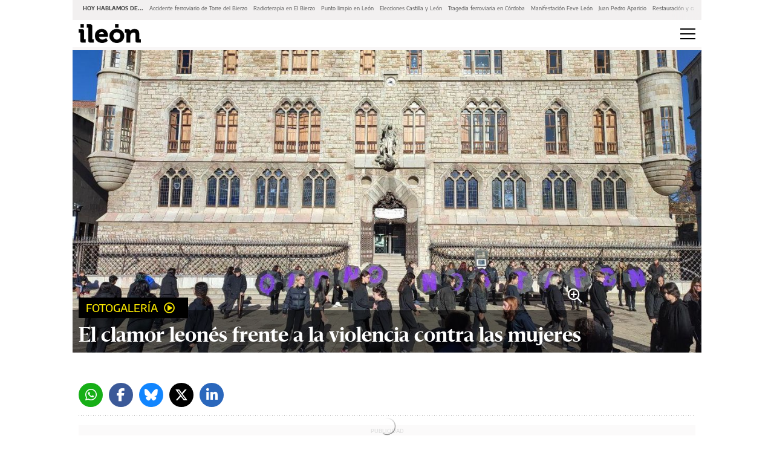

--- FILE ---
content_type: text/html; charset=UTF-8
request_url: https://ileon.eldiario.es/sociedad-y-vida/clamor-leones-frente-violencia-mujeres_3_9744006.amp.html
body_size: 26881
content:








<!doctype html>
<html ⚡ lang="es">
    <head>
        <meta charset="utf-8">
                                                                                <title>El clamor leonés frente a la violencia contra las mujeres</title>
                                                    <link rel="canonical" href="https://ileon.eldiario.es/sociedad-y-vida/clamor-leones-frente-violencia-mujeres_3_9744006.html" />
                                                    <meta property="article:modified_time" content="2022-12-24T07:21:27+01:00" />
                                                    <meta property="article:opinion" content="false" />
                                                    <meta property="article:published_time" content="2022-11-25T13:23:59+01:00" />
                                                    <meta property="article:section" content="Sociedad y Vida" />
                                                    <meta property="article:tag" content="León" />
                                                    <meta property="article:tag" content="Ponferrada" />
                                                    <meta property="article:tag" content="Villablino" />
                                                    <meta property="article:tag" content="Violencia de Género" />
                                                    <meta property="article:tag" content="Feminismo" />
                                                    <meta http-equiv="Content-Type" content="text/html; charset=UTF-8" />
                                                    <meta name="description" content="No decae tampoco en León un año más la reivindicación de una sociedad en la que la violencia que se ejerce contra las mujeres pueda ser arredicada. Este viernes 25N han sido muy numerosos, variados e igualmente emotivos y contundentes los actos convocados por numerosos colectivos e instituciones en la provincia leonesa para conmemorar el Día Internacional contra la Violencia de Género y nutrida también la participación en todos esos actos. Buena parte de ellos han sido de mañana en puntos como León capital, Ponferrada, Villablino o Astorga, entre otros muchos, pero la tarde también llega cargada de silenciosas protestas contra una lacra que no cesa y que sólo unos pocos intentan acallar." />
                                                    <meta name="generator" content="BBT bCube NX" />
                                                    <meta name="keywords" content="clamor, leones, frente, violencia, mujeres" />
                                                    <meta property="og:description" content="No decae tampoco en León un año más la reivindicación de una sociedad en la que la violencia que se ejerce contra las mujeres pueda ser arredicada. Este viernes 25N han sido muy numerosos, variados e igualmente emotivos y contundentes los actos convocados por numerosos colectivos e instituciones en la provincia leonesa para conmemorar el Día Internacional contra la Violencia de Género y nutrida también la participación en todos esos actos. Buena parte de ellos han sido de mañana en puntos como León capital, Ponferrada, Villablino o Astorga, entre otros muchos, pero la tarde también llega cargada de silenciosas protestas contra una lacra que no cesa y que sólo unos pocos intentan acallar." />
                                                    <meta property="og:image" content="https://static.eldiario.es/clip/539528fb-7859-4892-bf64-1627699d7c0e_facebook-ileon-watermarked-aspect-ratio_default_0.jpg" />
                                                    <meta property="og:site_name" content="iLeón" />
                                                    <meta property="og:title" content="El clamor leonés frente a la violencia contra las mujeres" />
                                                    <meta property="og:type" content="article" />
                                                    <meta property="og:url" content="https://ileon.eldiario.es/sociedad-y-vida/clamor-leones-frente-violencia-mujeres_3_9744006.html" />
                                                    <meta name="publisher" content="iLeón" />
                                                    <meta name="robots" content="index,follow,max-image-preview:large" />
                                                    <meta name="twitter:card" content="summary_large_image" />
                                                    <meta name="twitter:description" content="No decae tampoco en León un año más la reivindicación de una sociedad en la que la violencia que se ejerce contra las mujeres pueda ser arredicada. Este viernes 25N han sido muy numerosos, variados e igualmente emotivos y contundentes los actos convocados por numerosos colectivos e instituciones en la provincia leonesa para conmemorar el Día Internacional contra la Violencia de Género y nutrida también la participación en todos esos actos. Buena parte de ellos han sido de mañana en puntos como León capital, Ponferrada, Villablino o Astorga, entre otros muchos, pero la tarde también llega cargada de silenciosas protestas contra una lacra que no cesa y que sólo unos pocos intentan acallar." />
                                                    <meta name="twitter:image" content="https://static.eldiario.es/clip/539528fb-7859-4892-bf64-1627699d7c0e_twitter-ileon-watermarked-aspect-ratio_default_0.jpg" />
                                                    <meta name="twitter:title" content="El clamor leonés frente a la violencia contra las mujeres" />
                                                    <link rel="shortcut icon" href="/favicon.png" />
                                                    <meta name="cXenseParse:pageclass" content="article" />
                                                    <meta name="cXenseParse:articleid" content="9744006" />
                                                    <meta name="cXenseParse:recs:articleid" content="9744006" />
                                                    <meta name="cXenseParse:recs:publishtime" content="2022-11-25T13:23:59+01:00" />
                                                    <meta name="cXenseParse:pagetype" content="gallery" />
                    
        <meta name="viewport" content="width=device-width,minimum-scale=1,initial-scale=1">

        <link rel="dns-prefetch preconnect" href="//fonts.googleapis.com"/>
        <link rel="preconnect" href="https://fonts.gstatic.com" crossorigin>

                                                                                        
        <link rel="preload" as="font" crossorigin type="font/woff2" href="/assets/font-awesome/webfonts/fa-brands-400-6.7.2.h-cbcf42b2e9228a8f5bad42717d8a88db.woff2">
        <link rel="preload" as="font" crossorigin type="font/woff2" href="/assets/font-awesome/webfonts/fa-regular-400.h-8b13141deffa0a1d715d14a470aea6de.woff2">
        <link rel="preload" as="font" crossorigin type="font/woff2" href="/assets/font-awesome/webfonts/fa-solid-900.h-a265bbc20e40ae6e6b45e0b78ab08c41.woff2">
        <link rel="preload" as="font" crossorigin type="font/woff2" href="/assets/fonts/Sanomat-Bold.h-373c85a21d9c4a9d9e61591059b3cd10.woff2">
        <link rel="preload" as="font" crossorigin type="font/woff2" href="/assets/fonts/Sanomat-BoldItalic.h-f2d217517f506cf86adb408540c6f560.woff2">
        <link rel="preload" as="font" crossorigin type="font/woff2" href="/assets/fonts/Sanomat-Regular.h-4a529b67b31a48a569e13a0bb13ff331.woff2">
        <link rel="preload" as="font" crossorigin type="font/woff2" href="/assets/fonts/Sanomat-RegularItalic.h-fa676aa644d06cab885a24e8e85afc78.woff2">
        <link rel="preload" as="font" crossorigin type="font/woff2" href="/assets/fonts/EncodeSans-Bold.h-3615789c30db97c814190ccfa6c1ed55.woff2">
        <link rel="preload" as="font" crossorigin type="font/woff2" href="/assets/fonts/EncodeSans-Medium.h-f96b7afbcc61e48e37dd5d9f576b9216.woff2">
        <link rel="preload" as="font" crossorigin type="font/woff2" href="/assets/fonts/EncodeSans-SemiBold.h-dd6ceda8c575380380113e8d0dfcf9a3.woff2">
        <link rel="preload" as="font" crossorigin type="font/woff2" href="/assets/fonts/EncodeSans-Regular.h-95e287f64028f2809df86f87c5a78858.woff2">

        <style amp-custom>
          
        @font-face {font-family:"Font Awesome 5 Brands";font-display:swap;font-style:normal;font-weight:normal;src:url("/assets/font-awesome/webfonts/fa-brands-400-6.7.2.h-cbcf42b2e9228a8f5bad42717d8a88db.woff2") format("woff2");}
        @font-face {font-family:"Font Awesome 5 Free";font-display:swap;font-style:normal;font-weight:400;src:url("/assets/font-awesome/webfonts/fa-regular-400.h-8b13141deffa0a1d715d14a470aea6de.woff2") format("woff2");}
        @font-face {font-family:"Font Awesome 5 Free";font-display:swap;font-style:normal;font-weight:900;src:url("/assets/font-awesome/webfonts/fa-solid-900.h-a265bbc20e40ae6e6b45e0b78ab08c41.woff2") format("woff2");}
        @font-face {font-family:"Sanomat-Bold";font-display:swap;font-style:normal;font-weight:400;src:url("/assets/fonts/Sanomat-Bold.h-373c85a21d9c4a9d9e61591059b3cd10.woff2") format("woff2");unicode-range:U+0025-00FF;}
        @font-face {font-family:"Sanomat-BoldItalic";font-display:swap;font-style:normal;font-weight:400;src:url("/assets/fonts/Sanomat-BoldItalic.h-f2d217517f506cf86adb408540c6f560.woff2") format("woff2");unicode-range:U+0025-00FF;}
        @font-face {font-family:"Sanomat-Regular";font-display:swap;font-style:normal;font-weight:400;src:url("/assets/fonts/Sanomat-Regular.h-4a529b67b31a48a569e13a0bb13ff331.woff2") format("woff2");unicode-range:U+0025-00FF;}
        @font-face {font-family:"Sanomat-RegularItalic";font-display:swap;font-style:normal;font-weight:400;src:url("/assets/fonts/Sanomat-RegularItalic.h-fa676aa644d06cab885a24e8e85afc78.woff2") format("woff2");unicode-range:U+0025-00FF;}
        @font-face {font-family:"Encode Sans";font-display:swap;font-style:normal;font-weight:400;src:url("/assets/fonts/EncodeSans-Regular.h-95e287f64028f2809df86f87c5a78858.woff2") format("woff2");unicode-range:U+0025-00FF,U+201c,U+201d;}
        @font-face {font-family:"Encode Sans";font-display:swap;font-style:normal;font-weight:500;src:url("/assets/fonts/EncodeSans-Medium.h-f96b7afbcc61e48e37dd5d9f576b9216.woff2") format("woff2");unicode-range:U+0025-00FF,U+201c,U+201d;}
        @font-face {font-family:"Encode Sans";font-display:swap;font-style:normal;font-weight:600;src:url("/assets/fonts/EncodeSans-SemiBold.h-dd6ceda8c575380380113e8d0dfcf9a3.woff2") format("woff2");unicode-range:U+0025-00FF,U+201c,U+201d;}
        @font-face {font-family:"Encode Sans";font-display:swap;font-style:normal;font-weight:700;src:url("/assets/fonts/EncodeSans-Bold.h-3615789c30db97c814190ccfa6c1ed55.woff2") format("woff2");unicode-range:U+0025-00FF,U+201c,U+201d;}

        .fa,.fas,.far,.fal,.fad,.fab{display:inline-block;font-style:normal;font-variant:normal;text-rendering:auto;line-height:1}.fa-twitter:before{content:""}.fa-x-twitter:before{content:""}.fa-bluesky:before{content:""}.fa-linkedin-in:before{content:""}.fa-comment-alt:before{content:""}.fa-chevron-right:before{content:""}.fa-facebook-f:before{content:""}.fa-ellipsis-h:before{content:""}.fa-ellipsis-v:before{content:""}.fa-heart:before{content:""}.fa-whatsapp:before{content:""}.fa-telegram-plane:before{content:""}.fa-check-double:before{content:""}.fa-envelope:before{content:""}.fa-print:before{content:""}.fa-pinterest:before{content:""}.fa-envelope-open::before{content:""}.fab{font-family:"Font Awesome 5 Brands"}.far,.fal{font-family:"Font Awesome 5 Free";font-weight:400}.fa,.fas{font-family:"Font Awesome 5 Free";font-weight:900}html{box-sizing:border-box;-ms-overflow-style:scrollbar}*,*::before,*::after{box-sizing:inherit}.container{width:100%;padding-right:10px;padding-left:10px;margin-right:auto;margin-left:auto;max-width:540px}.container-fluid{width:100%;padding-right:10px;padding-left:10px;margin-right:auto;margin-left:auto}.row{display:flex;flex-wrap:wrap;margin-right:-10px;margin-left:-10px}.no-gutters{margin-right:0;margin-left:0}.no-gutters>.col,.no-gutters>[class*=col-]{padding-right:0;padding-left:0}.col-6,.col-12{position:relative;width:100%;min-height:1px;padding-right:10px;padding-left:10px;flex:0 0 50%;max-width:50%}.col-12{flex:0 0 100%;max-width:100%}body{overflow-x:hidden}body>amp-img{float:left}body.focus{background-color:#f9e700}body h1{margin-block-start:0;margin-block-end:0;margin-inline-start:0;margin-inline-end:0;margin-bottom:.5rem}figure,blockquote{margin:0}a{color:#007bff;text-decoration:none;background-color:rgba(0,0,0,0)}a:hover{opacity:.6}.blue-btn{display:block;min-width:280px;padding:14px;outline:none;border:none;background-color:#004a7f;font:normal 600 14px/1.43 "Encode Sans",Verdana,sans-serif;color:#fff}.blue-btn:hover{text-decoration:none;opacity:.85;cursor:pointer}.transparent-btn{display:block;min-width:280px;padding:16px;text-align:center;outline:none;border:1px solid #000;background-color:rgba(0,0,0,0);font:normal 500 19px/normal "Encode Sans",Verdana,sans-serif;color:#000;font-size:13px}.transparent-btn:hover{text-decoration:none;opacity:1}.transparent-btn:hover{text-decoration:none;opacity:.85;cursor:pointer}a.mention{font:normal 600 15px/1.4 "Encode Sans",Verdana,sans-serif;color:#000;color:#004a7f}a.mention:hover{text-decoration:none;opacity:.6;cursor:pointer}.no-padding-mobile{padding:0}
.article-page.megabannerTop--enabled{display:flex;flex-direction:column}.article-page.megabannerTop--enabled .bannerTop{display:flex;flex-wrap:wrap;width:100%;min-height:179px;margin-bottom:1em}.article-page.megabannerTop--enabled .bannerTop .ad-container{box-sizing:border-box;min-height:179px;margin-block-end:0;-webkit-margin-after:0}.partner .c-header{max-width:1040px;margin:0 auto;flex:0 0 100%}.amp-next-page-links{border-top:0 solid rgba(0,0,0,0)}.author-pill-wrapper{margin-top:15px;padding-bottom:7px;border:0 none rgba(0,0,0,0);border-bottom:3px solid;border-image:url(/img_dotted.h-6d53b375a06e4ff135c5efc39424d343.svg) 3 3 3 3 repeat}.rs-pill{align-items:flex-end;display:flex;justify-content:flex-end;flex-wrap:wrap;padding-bottom:12px;width:100%;border:0 none rgba(0,0,0,0);border-bottom:3px solid;border-image:url(/img_dotted.h-6d53b375a06e4ff135c5efc39424d343.svg) 3 3 3 3 repeat}.partner .rs-pill{max-width:830px}.rs-pill+.ad-container{margin-top:15px}.news-image{margin-top:30px;margin-bottom:25px}.second-col>.news-image:first-child{margin-top:15px}.recirculation{margin-top:65px;padding-right:0;padding-left:0;border-right:0;border-left:0;border-bottom:0}.secondary-content .recirculation{margin-top:40px}.news-square,.news-partners-recruitment{margin:30px 0}.tags{margin-bottom:32px}.news-date{margin-bottom:12px;padding-top:15px;border:0 none rgba(0,0,0,0);border-top:3px solid;border-image:url(/img_dotted.h-6d53b375a06e4ff135c5efc39424d343.svg) 3 3 3 3 repeat}.buttons-rs-panel button:first-child{margin-left:0}.q{margin-top:25px;margin-bottom:25px}.cmp-next-new{margin-top:15px}.cm-slider{margin-top:20px;margin-bottom:40px;padding-top:5px;border:0 none rgba(0,0,0,0);border-top:3px solid;border-image:url(/img_dotted.h-6d53b375a06e4ff135c5efc39424d343.svg) 3 3 3 3 repeat}.cm-slider .cm-slider-wrapper{margin-left:-10px;margin-right:-10px}.cm-comment{margin-top:45px;margin-bottom:30px;padding:0 15px}.news-onfrontpage{padding-top:8px;border:0 none rgba(0,0,0,0);border-top:3px solid;border-image:url(/img_dotted.h-6d53b375a06e4ff135c5efc39424d343.svg) 3 3 3 3 repeat}.secondary-content .ad{padding:0;border:none}.header-container{padding:0}.cm-wrapper{padding:0 10px}.partner .article-page .ad{display:none}.partner .article-page .c-content{margin-bottom:40px}.partner .article-page .recirculation{display:none}.partner .article-page .cmp-next-new{margin-top:45px;margin-bottom:25px}body.amp-shadow{margin:0 -10px}.article-page.opinion-page .news-header .title{margin-bottom:11px;font-family:"Sanomat-Regular",Georgia,serif;line-height:37px;letter-spacing:.3px}.article-page.opinion-page .news-header .footer{margin-top:17px}.article-page.opinion-page .news-header .footer li{margin-bottom:20px}.article-page.opinion-page .news-header .footer li:last-child{margin-bottom:0}.article-page.opinion-page .news-header .footer li h2{margin:0;font-size:16px;line-height:20px}.gallery-page .c-l{margin-bottom:30px}.gallery-page .amp-access{display:contents}.gallery-page .header-container header>.container-fluid .row:not(:first-child){display:none}.gallery-page .g-h-c .g-h{margin:-10px -10px 35px}.gallery-page .more-galleries{margin-top:30px}.gallery-page .news-sponsored-content{padding-bottom:0;border-bottom:none}.gallery-page .recirculation{margin-top:35px}.gallery-page h2.article-text,.gallery-page h3.article-text{color:#000}.gallery-page .cm-slider{margin-top:30px}.partner .article-page.gallery-page .more-galleries{margin-top:35px;border:0 none rgba(0,0,0,0);border-top:3px solid;border-image:url(/img_dotted.h-6d53b375a06e4ff135c5efc39424d343.svg) 3 3 3 3 repeat}.partner .article-page.gallery-page .cm-slider{margin-top:0}.partner .article-page.gallery-page .g-h-c .g-h{padding:0}
.nav-links__wrapper{width:100%;max-width:100%;height:33px;display:flex;align-items:center;padding:5px 12px 9px;position:relative;background-color:#f2f0f0;white-space:nowrap}.nav-links__wrapper .nav-links__links{display:flex;align-items:flex-start;justify-content:flex-start;padding:0;margin:0;list-style:none;overflow-x:scroll;overflow-y:hidden;-ms-overflow-style:none;scrollbar-width:none}.nav-links__wrapper .nav-links__links::-webkit-scrollbar{display:none}.nav-links__wrapper .nav-links__links:after{content:" ";width:50px;height:100%;display:block;position:absolute;top:0;right:0;background:linear-gradient(90deg, rgba(255, 255, 255, 0), #f2f0f0)}.nav-links__wrapper .nav-links__title{display:inline-block;padding:5px 0;font:bold 9px/1.5 "Encode Sans",Verdana,sans-serif;text-transform:uppercase}.nav-links__wrapper .nav-links__link{display:flex;padding:0;font:400 9px/1.5 "Encode Sans",Verdana,sans-serif}.nav-links__wrapper .nav-links__link a,.nav-links__wrapper .nav-links__link span{font:inherit;line-height:inherit;color:inherit}.nav-links__wrapper .nav-links__link a.item:focus,.nav-links__wrapper .nav-links__link a.item:hover{color:#9b9b9b;text-decoration:none}.nav-links__wrapper .nav-links__title,.nav-links__wrapper .nav-links__link{margin:0 5px;color:#4a4a4a}.nav-links__wrapper+.cmp-footer,.nav-links__wrapper+.bannerTop{margin-top:2px}
.hamburguer-menu{display:flex}.h-i{position:relative;height:18px;width:25px;padding:0;transform:rotate(0deg);cursor:pointer;border:none;background:rgba(0,0,0,0)}.h-i:focus{outline:none}.h-i:hover{opacity:.6;transition:0s}.h-i.white span{background:#fff}.h-i span{display:block;opacity:1;position:absolute;height:2px;width:100%;left:0;transform:rotate(0deg);background:#000}.h-i span:nth-child(1){top:0}.h-i span:nth-child(2),.h-i span:nth-child(3){top:8px}.h-i span:nth-child(4){top:16px}.h-i.open span:nth-child(1){left:50%;top:18px;width:0}.h-i.open span:nth-child(2){transform:rotate(45deg)}.h-i.open span:nth-child(3){transform:rotate(-45deg)}.h-i.open span:nth-child(4){left:50%;top:18px;width:0}
.main-container{max-width:1040px;margin:0 auto;background-color:#fff}.mega-menu-responsive{width:100vw}header{border-bottom:5px solid rgba(242,240,240,.5647058824);background-clip:padding-box;height:50px;display:flex;margin-bottom:10px;justify-content:space-between}header .logotipo-cont{height:70%;align-self:center;margin-left:10px}header .logotipo-cont .logotipo{width:232px}.eldiarioar header .logotipo-cont .logotipo{width:230px}.vertele header .logotipo-cont .logotipo{width:144px}.cordopolis header .logotipo-cont .logotipo{width:317px}.ileon header .logotipo-cont .logotipo{width:103px}.ileon-elbierzo header .logotipo-cont .logotipo{width:178px}header a.login{width:30px;height:100%;margin-left:auto;margin-right:20px;position:relative;display:inline-flex;align-items:center;justify-content:center;border-radius:40px;overflow:hidden}header a.login i{font-size:25px;height:25px;width:25px}header a.login i:before{content:""}header a.login img{object-fit:contain}header .become-partner{margin-left:auto;position:relative;display:inline-flex;background-color:#f8e71c;width:80px;padding:5px 0 2px;border-top-left-radius:80px;border-top-right-radius:80px;border-bottom-left-radius:0;border-bottom-right-radius:0;margin-right:20px;justify-content:center;height:40px;align-self:flex-end}header .become-partner a.makepartner{display:block;width:50%;margin:auto;text-align:center;font:normal 600 11px/1 "Encode Sans",Verdana,sans-serif;color:#000;text-decoration:none}header .become-partner a.login{width:30px;height:30px;position:absolute;top:0;left:-15px;border-radius:40px;overflow:hidden}header .become-partner a.login i{font-size:25px;height:25px;width:25px;color:#4a4a4a}header .become-partner a.login i:before{content:""}header .become-partner a.login img{object-fit:contain}header a.user{width:30px;height:30px;border-radius:40px;overflow:hidden;margin-right:20px;margin-left:auto;align-self:center}header a.user img{object-fit:contain}header .hamburguer-menu{display:flex;margin-right:10px;align-items:center}header .section-header{display:block}header .section-header .first-row>div:first-child{padding-bottom:0;padding-top:0}header .section-header .first-row>div:last-child{padding-bottom:0;padding-top:0;align-items:center;justify-content:flex-end;display:flex}header .section-header .first-row>div:last-child>.login-user{margin:5px 0}header .section-header .first-row>div:last-child>div.become-partner-cont{margin-right:18px;position:relative}header .section-header .first-row>div:last-child>div.become-partner-cont .login{display:block;position:absolute;top:0;left:0;width:10px;height:10px}header .section-header .first-row>div:last-child>div.become-partner-cont.log-nopartner .user.menu-active:after{border-top:9px solid rgba(0,0,0,0);border-bottom:9px solid rgba(0,0,0,0);border-right:9px solid #f2f0f0;bottom:-22px;left:-2px}header .section-header .first-row>div:last-child>div.become-partner-cont .cont-partner{display:flex;position:relative}header .section-header .first-row>div:last-child>div.become-partner-cont .cont-partner .login-user{background:rgba(0,0,0,0);padding:0;height:auto;width:auto;position:absolute;left:-10px;bottom:15px}header .section-header .first-row>div:last-child>div.become-partner-cont .cont-partner .login-user .user{position:static}header .section-header .first-row>div:last-child>div.login-cont{margin:12px 25px 16px 0}header .section-header .first-row>div:last-child .become-partner{min-width:75px;padding:10px}header .section-header .second-row{margin:0 -10px}header~.menu-header{display:none;margin:0;background:#fff;z-index:2;position:fixed;left:0;width:100%}
.section{display:flex;flex-direction:column;width:100%;height:50px;background-color:#004a7f;padding:3px 15px}.section .title{display:none;font:400 17px "Encode Sans",Verdana,sans-serif;letter-spacing:0;color:#fff}.section .subtitle{font:500 21px "Encode Sans",Verdana,sans-serif;letter-spacing:0;color:#fff;line-height:1.5;height:100%;margin-bottom:0}.section .subtitle a{color:#fff}.section .subtitle a:hover{text-decoration:none}.section.s--p{flex-direction:row;justify-content:space-between;padding-top:8px}.section.s--p .partner{display:flex;align-self:center}.section.s--p .partner__text{margin:0;padding:8px;font:400 11px/1.53 "Encode Sans",Verdana,sans-serif;color:#fff}.section.s--p .partner__image{max-height:30px}
.m-c{overflow-y:auto;background-color:#f2f0f0;display:block;flex-wrap:wrap;max-width:1040px;margin:0 auto}.m-c .buttons{display:flex;justify-content:space-between;padding:10px;width:100%}.m-c .buttons .login{display:flex;height:65px;background-color:#fff;margin-right:14px;width:50%;align-items:center;justify-content:center;border:1px solid #b4b4b4;border-radius:4px;outline:none;text-decoration:none;font-family:"Encode Sans",Verdana,sans-serif;font-size:14px;font-weight:500;color:#000}.m-c .buttons .login amp-img{margin-left:5px}.m-c .buttons .login i{font-size:25px;height:25px;width:25px;margin-left:5px}.m-c .buttons .login i:before{content:""}.m-c .buttons .login[amp-access][amp-access-hide]{display:none}.m-c .buttons .input{width:50%;position:relative;min-height:65px}.m-c .buttons .input:first-child{width:100%}.m-c .buttons .input.login-menu{width:100%;height:65px}.m-c .buttons .input.login-menu .placeholder{justify-content:space-between;padding:0 25px}.m-c .buttons .input.login-menu .search{padding:0 20px;text-align:left}.m-c .buttons .input .placeholder{width:100%;height:100%;position:absolute;display:flex;justify-content:center;align-items:center;font-family:"Encode Sans",Verdana,sans-serif;font-size:14px;font-weight:500}.m-c .buttons .input .placeholder span{margin-right:10px}.m-c .buttons .input .placeholder i{font-size:25px;color:#8e8e93}.m-c .buttons .input .search{width:100%;height:100%;background-color:#fff;border:none;opacity:.65;text-align:center;color:#000;outline:none;font-family:"Encode Sans",Verdana,sans-serif;font-size:14px;font-weight:500}.m-c .buttons .input .search:focus{box-shadow:inset 0 0 1px 2px rgba(74,144,226,.58)}.m-c .m-s{width:100%;display:block;justify-content:space-around;padding:0 10px 0}.m-c .m-s.cmp-focos-elDiario-partner{background-color:#f9e700}body>.cordopolis .m-c .m-s.cmp-focos-elDiario-partner{background-color:#000}body>.cordopolis .m-c .m-s.cmp-focos-elDiario-partner ul li a,body>.cordopolis .m-c .m-s.cmp-focos-elDiario-partner header .title-option{color:#fff}body>.vertele .m-c .m-s.cmp-focos-elDiario-partner{background-color:#009700}body>.vertele .m-c .m-s.cmp-focos-elDiario-partner ul li a,body>.vertele .m-c .m-s.cmp-focos-elDiario-partner header .title-option{color:#fff}.m-c .m-s header{padding-right:0;width:100%;border:none;border-top:3px solid;border-image:url(/img_dotted.h-6d53b375a06e4ff135c5efc39424d343.svg) 3 3 3 3 repeat;background-color:inherit}.m-c .m-s header[aria-expanded=true] .title-option .fa-chevron-up{transform:scaleY(1)}.m-c .m-s header .title-option{display:flex;font-family:"Encode Sans",Verdana,sans-serif;font-size:17px;font-weight:600;color:#4a4a4a;align-items:center;justify-content:space-between;margin:10px 0;pointer-events:auto}.m-c .m-s header .title-option .fa-chevron-up{font-weight:400;transition:.5s;transform:scaleY(-1)}.m-c .m-s header .title-option .fa-chevron-up:before{content:""}.m-c .m-s ul{list-style:none;padding:0}.m-c .m-s ul li a{display:block;padding:10px 0;font:normal 400 14px/1.78 "Encode Sans",Verdana,sans-serif;letter-spacing:0;color:#090909;font-size:17px;line-height:25px;text-decoration:none}.m-c .m-s ul ul{margin:0 0 0 30px}.m-c .m-s ul ul li a{color:#9b9b9b}.m-c .m-s li:not(:last-child){border:none;border-bottom:3px solid;border-image:url(/img_dotted.h-6d53b375a06e4ff135c5efc39424d343.svg) 3 3 3 3 repeat;background-color:inherit}.m-c .logo_bottom_wrapper{margin:15px 0 20px;padding:0 10px}
.c-l-p{display:block;padding:0 10px 10px;position:relative;margin-bottom:10px}.gallery-page__has-alert .c-l-p{margin-bottom:20px}.c-l-p:after{content:"";position:absolute;border:0 none rgba(0,0,0,0);border-bottom:3px solid;border-image:url(/img_dotted.h-6d53b375a06e4ff135c5efc39424d343.svg) 3 3 3 3 repeat;margin:0;bottom:0;left:10px;right:10px;display:block}.c-l-p:hover{text-decoration:none}.c-l-p .partner{padding:10px;background:#f9e700;min-height:54px;display:flex;flex-direction:column;text-decoration:none;color:#000}body>.eldiarioar .c-l-p .partner{background-color:#bbe3ff}.c-l-p .partner .cont-wrapper{display:flex;justify-content:space-between;align-items:center;padding-bottom:10px;border:0 none rgba(0,0,0,0);border-bottom:3px solid;border-image:url(/img_dotted.h-6d53b375a06e4ff135c5efc39424d343.svg) 3 3 3 3 repeat}.c-l-p .partner .cont-wrapper .cont-icon{display:flex;align-items:center;padding-left:0}.c-l-p .partner .cont-wrapper .cont-icon .icon{background:url(/eldiario-icon-black.h-64702f947747ed6c415d2454b7ae3e9e.png);width:40px;height:30px;background-size:contain;background-repeat:no-repeat;background-position:center;margin-right:5px}.c-l-p .partner .cont-wrapper .cont-icon span{font:normal 700 18px/1.56 "Encode Sans",Verdana,sans-serif;color:#000}.c-l-p .partner .cont-wrapper .btn-access{display:flex;justify-content:center;align-items:center;background-color:#fff;border-radius:14px;width:90px;height:28px;text-decoration:none;font:normal 400 12px/1.41 "Encode Sans",Verdana,sans-serif;letter-spacing:0;color:#4a4a4a;text-transform:uppercase}.c-l-p .partner .cont-wrapper .btn-access i{font-size:16px;margin-left:5px}.c-l-p .partner .cont-new-wrapper .cont-new{display:none;margin:10px 0;font:normal 400 15px/1.33 "Encode Sans",Verdana,sans-serif;color:#000;text-decoration:none}.c-l-p .partner .cont-new-wrapper .cont-new span{display:-webkit-box;-webkit-line-clamp:3;-webkit-box-orient:vertical;overflow:hidden}.c-l-p .partner .cont-new-wrapper .cont-new i{width:40px;display:flex;padding:5px;margin-right:18px}.c-l-p .partner .cont-new-wrapper .cont-new:first-of-type{display:flex}body.partner{padding:10px}body.partner-preview .c-l-p{display:none}
.c-l{margin:0 10px 20px;padding-bottom:0;position:relative;width:100%;max-width:calc(100vw - 20px)}.c-l:after{content:"";position:absolute;width:100%;bottom:-10px;border:0 none rgba(0,0,0,0);border-bottom:3px solid;border-image:url(/img_dotted.h-6d53b375a06e4ff135c5efc39424d343.svg) 3 3 3 3 repeat}.c-l .default,.c-l .live,.c-l .last-minute{padding:4px 15px;background:#f2f0f0;min-height:54px}.c-l .default span.title,.c-l .live span.title,.c-l .last-minute span.title{font:normal 700 15px/1.26 "Encode Sans",Verdana,sans-serif;text-transform:uppercase;color:#004a7f;text-transform:uppercase}.c-l .default span.title.main,.c-l .live span.title.main,.c-l .last-minute span.title.main{margin-left:0;display:inline}.c-l .default span.title:not(.main),.c-l .live span.title:not(.main),.c-l .last-minute span.title:not(.main){border-left:0;font:normal 400 15px/1.26 "Encode Sans",Verdana,sans-serif;text-transform:uppercase;color:#004a7f}.c-l .default a:not(.title),.c-l .live a:not(.title),.c-l .last-minute a:not(.title){font-family:"Encode Sans",Verdana,sans-serif;font-size:15px;line-height:20px;color:#4a4a4a;font-weight:400;display:inline;text-decoration:none}.c-l .last-minute{display:table;position:relative;width:100%}.c-l .last-minute:before{content:"";border:0 none rgba(0,0,0,0);border-left:3px solid;border-image:url(/img_dotted.h-6d53b375a06e4ff135c5efc39424d343.svg) 3 3 3 3 repeat;position:absolute;max-height:65px;bottom:0;left:55px;top:0}.c-l .last-minute .icon{display:table-cell;vertical-align:middle;background:url(/last-minute-icon.h-0e8a933a47c2022d9b258da96836ab70.png);width:27px;min-width:30px;height:26px;background-size:contain;background-repeat:no-repeat;background-position:center;margin-right:25px}.c-l .last-minute>div{margin-left:25px}.c-l .last-minute>div>span.title.main{font:normal 700 15px/1.25 "Encode Sans",Verdana,sans-serif;text-transform:uppercase;color:#d0021b}.c-l .last-minute>div+div{display:flex;position:relative;margin-top:5px}.c-l .last-minute>div+div:before{position:absolute;top:5px;content:"";border:0 none rgba(0,0,0,0);border-left:3px solid;border-image:url(/img_dotted.h-6d53b375a06e4ff135c5efc39424d343.svg) 3 3 3 3 repeat;height:12px;display:inline-block}.c-l .last-minute>div+div>span.title{padding-left:5px;margin-right:5px}.c-l .last-minute>div+div>span.title:not(.main){font:normal 400 15px/1.25 "Encode Sans",Verdana,sans-serif;text-transform:uppercase;color:#d0021b}.c-l .last-minute>div+div>a{white-space:nowrap;overflow:hidden;text-overflow:ellipsis;display:inline-block;max-width:135px;margin-bottom:0}.c-l .last-minute>span.title{padding-left:10px;margin:0 5px 0 10px;font:normal 400 15px/1.25 "Encode Sans",Verdana,sans-serif;text-transform:uppercase;color:#4a90e2;display:block;margin-left:45px}.c-l .last-minute>span.title.main{margin:0 10px;font:normal 700 15px/1.25 "Encode Sans",Verdana,sans-serif;text-transform:uppercase;color:#4a90e2;display:inline-block}.c-l .last-minute>a:not(.title){font:normal 400 15px/1.25 "Encode Sans",Verdana,sans-serif;color:#4a4a4a;display:block;margin-bottom:10px;margin-left:55px}.c-l .live{display:table;position:relative;width:100%}.c-l .live:before{content:"";border:0 none rgba(0,0,0,0);border-left:3px solid;border-image:url(/img_dotted.h-6d53b375a06e4ff135c5efc39424d343.svg) 3 3 3 3 repeat;position:absolute;height:65px;left:55px;top:0}.c-l .live .icon{display:table-cell;vertical-align:middle;background:url(/live-icon.h-fc0b9d418a07fd44608d433ee4f20078.png);width:27px;height:26px;background-size:contain;background-repeat:no-repeat;background-position:center}.c-l .live>div{margin-left:25px}.c-l .live>div.first-element{overflow:hidden}.c-l .live>div>span.title.main{font:normal 700 15px/1.25 "Encode Sans",Verdana,sans-serif;text-transform:uppercase;color:#4a90e2}.c-l .live>div+div{display:flex;position:relative;margin-top:5px}.c-l .live>div+div:before{position:absolute;top:5px;content:"";border:0 none rgba(0,0,0,0);border-left:3px solid;border-image:url(/img_dotted.h-6d53b375a06e4ff135c5efc39424d343.svg) 3 3 3 3 repeat;height:12px;display:inline-block}.c-l .live>div+div>span.title{padding-left:5px;margin-right:5px}.c-l .live>div+div>span.title:not(.main){font:normal 400 15px/1.25 "Encode Sans",Verdana,sans-serif;text-transform:uppercase;color:#4a90e2}.c-l .live>div+div>a{white-space:nowrap;overflow:hidden;text-overflow:ellipsis;display:inline-block;max-width:165px;margin-bottom:0}.c-l .live>span.title{padding-left:10px;margin:0 5px 0 10px;font:normal 400 15px/1.25 "Encode Sans",Verdana,sans-serif;text-transform:uppercase;color:#4a90e2;display:block;margin-left:45px}.c-l .live>span.title.main{margin:0 10px;font:normal 700 15px/1.25 "Encode Sans",Verdana,sans-serif;text-transform:uppercase;color:#4a90e2;display:inline-block}.c-l .live>a:not(.title){font:normal 400 15px/1.25 "Encode Sans",Verdana,sans-serif;color:#4a4a4a;display:block;margin-bottom:10px;margin-left:55px}.home-page .c-l{padding-top:8px}body.partner .c-l{margin:10px auto}
.g-h .fa-camera:before{content:""}.g-h.video .video-img.on{display:none}.g-h .g-h-w{position:relative;min-height:500px;display:flex;align-items:flex-end;background-position:center;background-size:cover;background-repeat:no-repeat;cursor:pointer}.g-h .g-h-w .zoom-icon{position:absolute;right:9px;bottom:10px;font-size:24px;color:#fff;text-decoration:none}.g-h .g-h-w .jw-icon{position:absolute;display:flex;align-items:center;justify-content:center;left:50%;top:50%;height:75px;width:75px;transform:translate(-50%, -50%);border:1px solid #333;border-radius:50%;font-size:32px;text-align:center;color:#004a7f;background:#000}.g-h .g-h-w .jw-icon:before{content:" ";display:block;border-bottom:16px solid rgba(0,0,0,0);border-top:16px solid rgba(0,0,0,0);border-left:32px solid #004a7f}body>.vertele .g-h .g-h-w .jw-icon:before{border-left-color:#009700}.g-h .g-h-w .partner-content{display:flex;flex-direction:column}.g-h .g-h-w .partner-content .zoom-icon{right:8px;top:-36px}.g-h .g-h-w .partner-content .kicker{min-width:170px;display:flex;align-items:center;align-self:flex-start;padding:5px 12px;margin:0 10px;z-index:1;background-color:#000;font:500 18px "Encode Sans",Verdana,sans-serif;color:#f9e700}.g-h .g-h-w .partner-content .kicker .type-title{margin:0;text-transform:uppercase}.g-h .g-h-w .partner-content .kicker .type-title a{color:inherit}.g-h .g-h-w .partner-content .kicker .type-title a:hover{text-decoration:none}.g-h .g-h-w .partner-content .kicker .type-icon{padding:0 10px}.g-h .g-h-w .partner-content .kicker .type-icon.fa-play-circle:before{content:"";font-weight:600}.g-h .g-h-w .partner-content .kicker .category{margin:0;text-transform:uppercase}.g-h .g-h-w .partner-content .kicker .category a{color:inherit;text-decoration:none}.g-h .g-h-w .partner-content .text-wrapper{max-height:400px;position:relative;padding:23px 10px 10px;margin:-13px 0 0;background-color:rgba(0,0,0,.5)}.g-h .g-h-w .partner-content .text-wrapper .title{margin:0;font:normal 400 32px/1.16 "Sanomat-Bold",Georgia,serif;color:#fff}.g-h .g-h-w .video-img{width:75px;position:absolute;top:50%;left:50%;transform:translate(-50%, -50%)}.g-h .g-h-d{margin:10px 0 0;color:#fff;line-height:1.24;padding-left:10px;position:relative;top:100%;font:normal 400 17px/1.294 "Encode Sans",Verdana,sans-serif;color:#090909}.g-h .g-h-d li{list-style:none;margin-bottom:20px}.g-h .g-h-d li a{cursor:pointer;font-weight:600;text-decoration:none;color:#004a7f}body>.vertele .g-h .g-h-d li a{color:#009700}.g-h .g-h-d li a .kicker{color:#090909}.g-h .fa-search-plus:before{content:""}
.c-i-v{position:fixed;top:0;right:0;width:100vw;height:100vh;background-color:rgba(0,0,0,.95);overflow-y:auto;z-index:9999}.c-i-v .v-w{max-width:1000px;margin:0 auto}.c-i-v .v-w .close-icon{color:#9b9b9b;padding:0 10px;font-size:34px;cursor:pointer;text-decoration:none}.c-i-v .v-w .gallery-info-wrapper{display:flex;justify-content:flex-end;padding:20px 10px}.c-i-v .v-w .gallery-info-wrapper .gallery-info .gallery-section{display:inline;margin-bottom:0;font:500 18px "Encode Sans",Verdana,sans-serif;color:#f9e700}.c-i-v .v-w .gallery-info-wrapper .gallery-info .gallery-section .media-icon{padding-left:7px}.c-i-v .v-w .gallery-info-wrapper .gallery-info .gallery-title{display:inline;margin-bottom:0;padding-left:5px;font:500 18px "Encode Sans",Verdana,sans-serif;color:#9b9b9b}.c-i-v .v-w .img-action-buttons{position:relative;display:flex;justify-content:space-between;align-items:center;padding:10px 12px}.c-i-v .v-w .img-action-buttons .img-counter{display:flex;align-items:center;font:normal 400 21px/1.33 "Encode Sans",Verdana,sans-serif;color:#9b9b9b}.c-i-v .v-w .img-action-buttons .img-counter .counter{margin:0}.c-i-v .v-w .img-action-buttons .img-counter .counter .img-position{font:normal 400 21px/1.33 "Encode Sans",Verdana,sans-serif;color:#f2f0f0}.c-i-v .v-w .img-action-buttons .img-counter .icon-wrapper{padding:0 16px}.c-i-v .v-w .img-action-buttons .img-counter .icon-wrapper:first-child{padding-left:0}.c-i-v .v-w .img-action-buttons .img-counter .icon-wrapper:last-child{padding-right:0}.c-i-v .v-w .img-action-buttons .img-counter .icon-wrapper .arrow-icon{font-size:35px;color:#f2f0f0;text-decoration:none}.c-i-v .v-w .img-action-buttons .img-counter .icon-wrapper .arrow-icon.disabled{pointer-events:none;opacity:.25}.c-i-v .v-w .rrss .rrss-link{display:inline-block;padding-right:15px;color:#cecece}.c-i-v .v-w .rrss .rrss-link:last-child{padding:0}.c-i-v .v-w .rrss .rrss-link .rrss-icon{font-size:22px}.c-i-v .v-w .img-info{padding:10px}.c-i-v .v-w .img-info .img-title{padding:25px 0;margin-bottom:0;font:normal 700 16px/1.38 "Encode Sans",Verdana,sans-serif;color:#fff}.c-i-v .v-w .img-info .img-description p{margin:5px 0 5px;font:normal 400 16px/1.63 "Encode Sans",Verdana,sans-serif;color:#fff;color:#fff}.c-i-v .v-w .img-info .img-description .img-author{margin-bottom:10px;font:normal 400 12px/1.63 "Encode Sans",Verdana,sans-serif;text-transform:uppercase;color:#9b9b9b}.c-i-v .v-w .img-container{display:flex;position:relative;justify-content:center;align-items:center;height:50vh;width:100%}.c-i-v .v-w .img-container img{object-fit:contain}.c-i-v .v-w .owl-carousel{height:90vh}.c-i-v .v-w .owl-carousel .owl-item .item .ad-modal{width:100%;height:100%;display:flex;position:static;background-color:rgba(0,0,0,0)}.c-i-v .v-w .owl-carousel .owl-dots{display:flex;justify-content:center;padding:5px}.c-i-v .v-w .owl-carousel .owl-dots.disabled{display:none}.c-i-v .v-w .owl-carousel .owl-dots .owl-dot{padding:0;width:8px;height:8px;margin-right:5px;border-radius:50%;background-color:#4a4a4a;outline:none;cursor:pointer;border:none}.c-i-v .v-w .owl-carousel .owl-dots .owl-dot:last-child{margin:0}.c-i-v .v-w .owl-carousel .owl-dots .owl-dot.active{background-color:#fff}.c-i-v .v-w .video-wrapper{position:relative;padding-bottom:56.25%;height:0;overflow:hidden}.c-i-v .v-w .video-wrapper iframe,.c-i-v .v-w .video-wrapper object,.c-i-v .v-w .video-wrapper embed{position:absolute;top:0;left:0;width:100%;height:100%}
.ad-container{width:100%;height:auto;position:relative;z-index:999;padding:20px 0;box-sizing:content-box;margin-block-end:1em;background-color:#f2f0f0;text-align:center}.ad-container:before{content:"Publicidad";width:100%;height:20px;position:absolute;top:0;left:0;display:flex;align-items:center;justify-content:center;font:normal 600 9px/1 "Encode Sans",Verdana,sans-serif;text-transform:uppercase;color:#9b9b9b}.ad-container amp-ad{margin:0 auto}.ad-container amp-ad amp-img{margin:auto}.ad-container .amp-sunmedia{height:unset}.ad-container .ad{margin:15px auto;padding:15px 0;border:3px solid rgba(0,0,0,0);border-right:0;border-left:0;border-image:url(/img_dotted.h-6d53b375a06e4ff135c5efc39424d343.svg) 3 3 3 3 repeat}.ad-container .no-border-top{padding-top:0;border-top:none}#sibboCMPIframe{position:fixed;bottom:0;left:0;overflow:hidden;background:rgba(0,0,0,.7);z-index:1000;width:100%;height:100%}amp-consent{position:initial}
.buttons-rs-panel{display:flex;align-items:flex-end;justify-content:flex-start;height:55px;border-bottom:0 none;margin-bottom:15px;margin-top:15px;padding-bottom:12px;border:0 none rgba(0,0,0,0);border-bottom:3px solid;border-image:url(/img_dotted.h-6d53b375a06e4ff135c5efc39424d343.svg) 3 3 3 3 repeat}.buttons-rs-panel button:hover{text-decoration:none}
.button-rs{margin:0 10px 0 0;display:flex;justify-content:center;align-items:center;height:40px;width:40px;border-radius:50%;border:rgba(0,0,0,0);color:#fff;font-size:22px;cursor:pointer;text-decoration:none}.button-rs:focus{outline:none}.button-rs.bg-twitter{background-color:#55adee}.button-rs.bg-x-twitter{background-color:#000}.button-rs.bg-facebook{background-color:#3b5998}.button-rs.bg-meneame{background-color:#e35614}.button-rs.bg-telegram{background-color:#2fa3e7}.button-rs.bg-whatsapp{background-color:#17af17}.button-rs.bg-bluesky{background-color:#1185fe}.button-rs.bg-linkedin{background-color:#2a67bc}.button-rs.bg-heart{background-color:#d0021b}.button-rs.bg-heart>i{margin-top:2px}.button-rs i{display:flex;justify-content:center;align-items:center;color:#fff}.button-rs~.btn-wrapper{display:flex;align-items:center;margin:0 5px}.button-rs~.btn-wrapper span{display:none;margin-left:5px;cursor:default;font:normal 600 14px/1.29 "Encode Sans",Verdana,sans-serif;color:#4a4a4a;color:#d20a23}
.n-i{margin-top:25px;margin-bottom:20px}.n-i .info-wrapper p{margin:0}.n-i .info-wrapper .authors{padding-right:6px;font:normal 700 14px/1.43 "Encode Sans",Verdana,sans-serif;color:#004a7f;color:#4a4a4a;text-decoration:none}.n-i .info-wrapper .authors a{color:var(--main-link-color, #004a7f);text-decoration:none}body>.vertele .n-i .info-wrapper .authors a{color:var(--main-link-color, #009700)}body>.ileon .n-i .info-wrapper .authors a{color:var(--main-link-color, #E2017A)}.n-i .info-wrapper .date-comments-wrapper{display:flex;flex-wrap:wrap}.n-i .info-wrapper .date-comments-wrapper .place{padding-right:6px;font:normal 400 14px/1.43 "Encode Sans",Verdana,sans-serif;color:#4a4a4a}.n-i .info-wrapper .date-comments-wrapper .date{padding-right:6px;font:normal 400 14px/1.43 "Encode Sans",Verdana,sans-serif;color:#4a4a4a;line-height:20px}.n-i .info-wrapper .date-comments-wrapper .date.modification-date{font-weight:600}.n-i .info-wrapper .date-comments-wrapper .date .day{margin-right:5px}.n-i .info-wrapper .date-comments-wrapper .date .hour{white-space:nowrap;position:relative}.n-i .info-wrapper .date-comments-wrapper .date .hour:before{content:"-";position:absolute;left:-7px;top:-2px;bottom:0}.n-i .info-wrapper .date-comments-wrapper .comments{font:normal 700 14px/1.43 "Encode Sans",Verdana,sans-serif;color:#9b9b9b}.n-i .info-wrapper .date-comments-wrapper .comments i{padding-right:6px;font-size:13px}.n-i .twitter-wrapper{margin-top:3px}.n-i .twitter-wrapper .twitter-account{display:inline-block;margin-right:10px;font:normal 600 14px/1.43 "Encode Sans",Verdana,sans-serif;color:#55adee;text-decoration:none}.n-i .twitter-wrapper .twitter-account:last-child{margin:0}
.article-text{margin-top:16px}p.article-text{font:normal 400 18px/1.56 "Encode Sans",Verdana,sans-serif;color:#000}p.article-text a{font:normal 600 15px/1.53 "Encode Sans",Verdana,sans-serif;letter-spacing:0;color:#004a7f;color:var(--main-link-color, #004a7f);font-size:17px;text-decoration:none}body>.vertele p.article-text a{color:var(--main-link-color, #009700)}body>.ileon p.article-text a{color:var(--main-link-color, #E2017A)}p.article-text a:hover{text-decoration:none;opacity:.85;cursor:pointer}p.article-text a:hover{position:relative}p.article-text a:hover::before{position:absolute;content:"";bottom:0;left:0;width:100%;border-bottom:1px dotted #004a7f}body>.vertele p.article-text a:hover{text-decoration:none;opacity:.85;cursor:pointer}body>.vertele p.article-text a:hover{position:relative}body>.vertele p.article-text a:hover::before{position:absolute;content:"";bottom:0;left:0;width:100%;border-bottom:1px dotted #009700}body>.ileon p.article-text a:hover{text-decoration:none;opacity:.85;cursor:pointer}body>.ileon p.article-text a:hover{position:relative}body>.ileon p.article-text a:hover::before{position:absolute;content:"";bottom:0;left:0;width:100%;border-bottom:1px dotted #e2017a}p.article-text.enableAmpHtml{font-size:14px;line-height:23px;border:3px solid;border-image:url(/img_dotted.h-6d53b375a06e4ff135c5efc39424d343.svg) 3 3 3 3 repeat;padding:6px 10px}p.article-text.enableAmpHtml *{font-size:14px}.list{font:normal 400 18px/1.56 "Encode Sans",Verdana,sans-serif;color:#000}.list a{font:normal 600 15px/1.53 "Encode Sans",Verdana,sans-serif;letter-spacing:0;color:#004a7f;font-size:17px;text-decoration:none}body>.vertele .list a{color:#009700}body>.ileon .list a{color:#e2017a}.list a:hover{text-decoration:none;opacity:.85;cursor:pointer}.list a:hover{position:relative}.list a:hover::before{position:absolute;content:"";bottom:0;left:0;width:100%;border-bottom:1px dotted #004a7f}body>.vertele .list a:hover{text-decoration:none;opacity:.85;cursor:pointer}body>.vertele .list a:hover{position:relative}body>.vertele .list a:hover::before{position:absolute;content:"";bottom:0;left:0;width:100%;border-bottom:1px dotted #009700}h2.article-text,h3.article-text{margin-top:20px;font:normal 700 17px/1.53 "Encode Sans",Verdana,sans-serif;color:#4a4a4a}h2.article-text{font-size:18px}.article__see-more{display:block;margin:30px auto;padding:20px;border-radius:2px;max-width:300px;font:500 16px/1.2 "Encode Sans",Verdana,sans-serif;text-align:center;color:#fff;background-color:#4a90e2}body>.vertele .article__see-more{background-color:#009700}.article__see-more i{margin-left:5px;color:#fff}.article-tvchannel{margin:15px 0}.article-tvchannel img{object-fit:contain;object-position:center left;max-height:28px;max-width:130px}.article-tvchannel+.article-text{margin-top:15px}.article-tvchannel+.list{margin-top:15px}p.article-text,.news-header .footer li h2,.cm-slider .slider-title .title,.new-fronpage:hover .new-info,.new-fronpage .new-info .new-title{font-kerning:none;text-overflow:ellipsis}
.gallery-container .ad{margin-top:-13px;margin-bottom:30px}
.gallery-item .zoom-icon{font-size:24px;color:#fff;text-decoration:none}.gallery-item .gallery-item-img{position:relative;padding-top:56.25%;background-position:center;background-size:cover;background-repeat:no-repeat;cursor:pointer}.gallery-item .gallery-item-img .zoom-icon{font-size:24px;position:absolute;bottom:10px;right:10px}.gallery-item .gallery-item-img .fa-search-plus:before{content:""}.gallery-item .control-buttons{min-height:38px;position:relative;display:flex;justify-content:space-between;padding:6px 0;border:0 none rgba(0,0,0,0);border-bottom:3px solid;border-image:url(/img_dotted.h-6d53b375a06e4ff135c5efc39424d343.svg) 3 3 3 3 repeat}.gallery-item .control-buttons .rrss{display:flex}.gallery-item .control-buttons .rrss .rrss-link:last-child{padding:0}.gallery-item .control-buttons .rrss .rrss-link{display:inline-flex;align-items:center;color:inherit;text-decoration:none;padding-right:15px;color:#cecece}.gallery-item .control-buttons .rrss .rrss-link .rrss-icon{font-size:20px}.gallery-item .control-buttons .zoom-icon{color:#cecece;font-size:20px}.gallery-item .counter{font:normal 400 21px/1.33 "Encode Sans",Verdana,sans-serif;color:#000;color:#cecece}.gallery-item .counter .position{color:#000}.gallery-item .title{margin-top:8px;margin-bottom:20px;font:normal 700 17px/1.53 "Encode Sans",Verdana,sans-serif;color:#000}.gallery-item .description{margin-bottom:22px;font:normal 400 18px/1.56 "Encode Sans",Verdana,sans-serif;color:#000}.gallery-item .description .author{display:block;margin:-8px 0 1rem;font-size:12px;color:#9b9b9b;text-transform:uppercase}
.tags .tags-wrapper{padding-left:0;list-style-type:none;font:normal 500 14px/1.71 "Encode Sans",Verdana,sans-serif;color:#7f7f7f}.tags .tags-wrapper li{display:inline-block}.tags .tags-wrapper .slash:first-child{display:none}.tags .tags-wrapper .tag-link{color:#004a7f;text-decoration:none}
.more-galleries .title{margin-top:5px;margin-bottom:28px;line-height:25px;font:700 17px "Encode Sans",Verdana,sans-serif;color:#004a7f}.more-galleries .more-galleries-container .gallery{margin-bottom:30px;text-decoration:none}.more-galleries .more-galleries-container .gallery .gallery-img-container{position:relative;padding-top:60%;background-position:center;background-size:cover;background-repeat:no-repeat}.more-galleries .more-galleries-container .gallery .gallery-img-container .gallery-icon{width:50px;height:50px;position:absolute;left:6px;bottom:6px}.more-galleries .more-galleries-container .gallery .gallery-title{margin:4px 0 0 0;font:normal 500 15px/1.33 "Encode Sans",Verdana,sans-serif;color:#4a4a4a}
.news-partners-recruitment{padding:35px 32px;display:flex;flex-direction:column;background-image:url(/stripe-background2.h-cf988a68dfb68a677010a6f2df49e8ff.png);box-shadow:2px 2px 6px 1px rgba(0,0,0,.06)}.news-partners-recruitment .recruitment-header{display:flex;flex-direction:column}.news-partners-recruitment .recruitment-header .header-img{width:45px;height:45px}.news-partners-recruitment .recruitment-header .header-title{margin:10px 0 0;padding-top:6.2px;font:normal 400 22px/1.14 "Sanomat-Bold",Georgia,serif;color:#004a7f}.news-partners-recruitment .recruitment-separator{align-self:flex-start;width:100px;margin:20px 20px 20px 0;border:0 none rgba(0,0,0,0);border-bottom:3px solid;border-image:url(/img_dotted_black.h-880abde475b393927f0b16b95c1a325c.svg) 3 3 3 3 repeat;border-top:none}.news-partners-recruitment .recruitment-content{display:flex;flex-direction:column}.news-partners-recruitment .recruitment-content .article-text{margin-top:0}.news-partners-recruitment .recruitment-content .content-text{margin-bottom:12px;font:normal 500 17px/1.53 "Encode Sans",Verdana,sans-serif;color:#000}.news-partners-recruitment .recruitment-content .content-text .underscored{background-color:#f8e71c;letter-spacing:.4px}body>.eldiarioar .news-partners-recruitment .recruitment-content .content-text .underscored{background-color:#bbe3ff}.news-partners-recruitment .recruitment-content .content-link{width:100%;padding:14px;margin-top:16px;border:3px solid;border-image:url(/img_dotted_black.h-880abde475b393927f0b16b95c1a325c.svg) 3 3 3 3 repeat;background-color:#fff;font:500 14px "Encode Sans",Verdana,sans-serif;color:#000;text-transform:uppercase;text-align:center;text-decoration:none}body>.cordopolis .news-partners-recruitment .header-title{font-family:"Encode Sans",Verdana,sans-serif;font-weight:700;color:#000;letter-spacing:0}.partner .news-partners-recruitment{display:none}
.recirculation-block{margin:20px 0;padding:5px 5px 0;border:0 none rgba(0,0,0,0);border-top:3px solid;border-image:url(/img_dotted.h-6d53b375a06e4ff135c5efc39424d343.svg) 3 3 3 3 repeat}.recirculation-block .title a{letter-spacing:.15px;color:#000}.recirculation-block>.title{margin-bottom:10px;font-family:"Encode Sans",Verdana,sans-serif;font-size:16px;line-height:20px;font-weight:bold;color:var(--main-link-color, #004a7f)}body.vertele .recirculation-block>.title{color:var(--main-link-color, #009700)}body.ileon .recirculation-block>.title{color:var(--main-link-color, #E2017A)}.recirculation-block .recirculation-list{margin:0;padding:0;list-style:none}.recirculation-block .recirculation-list .recirculation-item{display:flex;flex-direction:column-reverse;padding-top:15px}.recirculation-block .recirculation-list .recirculation-item:not(:first-child){margin-top:28px;border-top:1px solid #d0d0d0}.recirculation-block .recirculation-list .recirculation-item .recirculation-item__txt .author{margin:5px 0 0;font-family:"Encode Sans",Verdana,sans-serif;font-weight:normal;font-size:14px;line-height:1.3;color:#4a4a4a}.recirculation-block .recirculation-list .recirculation-item .recirculation-item__txt .author a,.recirculation-block .recirculation-list .recirculation-item .recirculation-item__txt .author span{font:inherit;color:inherit}.recirculation-block .recirculation-list .recirculation-item .recirculation-item__txt .author a:hover{text-decoration:none}.recirculation-block .recirculation-list .recirculation-item .title{margin:0;font-family:"Sanomat-Regular",Georgia,serif;font-size:18px;line-height:22px}.recirculation-block .recirculation-list .recirculation-item .recirculation-item__img{margin-bottom:5px}
.new-fronpage:hover{text-decoration:none;opacity:.85}.new-fronpage:hover .new-info{background-color:#fff}.new-fronpage .new-img{overflow:hidden;height:0;padding-top:56.25%;background-position:center;background-size:cover;background-repeat:no-repeat}.new-fronpage .new-info{padding:13px 15px 22px;background-color:#f9f8f8}.new-fronpage .new-info .new-category{display:block;margin-bottom:8px;font:500 15px/1.27 "Encode Sans",Verdana,sans-serif;color:#4a4a4a}body>.vertele .new-fronpage .new-info .new-category{color:#009700}.new-fronpage .new-info .new-title{display:block;height:76px;margin-bottom:0;font:500 15px/1.33 "Encode Sans",Verdana,sans-serif;color:#4a4a4a}
.news-onfrontpage .title{padding:8px 10px 25px;margin-bottom:0;font:700 16px "Encode Sans",Verdana,sans-serif;color:#004a7f;background-color:#f2f0f0}body>.vertele .news-onfrontpage .title{color:#009700}.news-onfrontpage .row{padding:5px 10px;background-color:#f2f0f0;margin:0}.news-onfrontpage .row ul[class^=col-]{padding:5px 0;margin-bottom:0;list-style-type:none}.news-onfrontpage .row ul[class^=col-] .new-fronpage:not(:first-child){margin-top:10px}.morecontentfromtheauthor .news-onfrontpage{padding-bottom:15px}.morecontentfromtheauthor .news-onfrontpage ul .new-fronpage:nth-child(5){display:none}.morecontentfromtheauthor .news-onfrontpage ul.new-fronpage{margin-top:0}.morecontentfromtheauthor .news-onfrontpage .new-info{min-height:133px;height:auto}.morecontentfromtheauthor .news-onfrontpage .new-date{display:block;margin:12px 0;font:500 12px/20px "Encode Sans",Verdana,sans-serif;letter-spacing:0;text-transform:uppercase;color:#9b9b9b}.morecontentfromtheauthor .news-onfrontpage .hd--from-the-author{display:flex;justify-content:space-between;width:100%;margin:0;padding:0 10px 0 0;background-color:#f2f0f0}.morecontentfromtheauthor .news-onfrontpage .hd--from-the-author h2,.morecontentfromtheauthor .news-onfrontpage .hd--from-the-author h4,.morecontentfromtheauthor .news-onfrontpage .hd--from-the-author p{grid-column:1;grid-row:1;margin:2px 0}.morecontentfromtheauthor .news-onfrontpage .hd--from-the-author h2 .title,.morecontentfromtheauthor .news-onfrontpage .hd--from-the-author h4 .title,.morecontentfromtheauthor .news-onfrontpage .hd--from-the-author p .title{display:block;padding-bottom:0}.morecontentfromtheauthor .news-onfrontpage .hd--from-the-author h2 .twitter-wrapper,.morecontentfromtheauthor .news-onfrontpage .hd--from-the-author h4 .twitter-wrapper,.morecontentfromtheauthor .news-onfrontpage .hd--from-the-author p .twitter-wrapper{display:block;padding:5px 10px 0;font:normal 600 14px/1.43 "Encode Sans",Verdana,sans-serif;color:#55adee}.morecontentfromtheauthor .news-onfrontpage .hd--from-the-author .author{align-self:flex-start;padding:10px 0 0 10px}.morecontentfromtheauthor .news-onfrontpage .hd--from-the-author .author img{display:block;height:60px;width:60px;object-fit:cover;border-radius:50%}.morecontentfromtheauthor .news-onfrontpage .hd--follow-the-author{display:flex;flex-direction:column;padding:10px 10px 0 10px;font:400 12px/1.33 "Encode Sans",Verdana,sans-serif;letter-spacing:.1px;color:#4a4a4a;background-color:#f2f0f0}.morecontentfromtheauthor .news-onfrontpage .hd--follow-the-author:before{content:" ";display:block;border-top:2px solid #ebebeb;margin:0 0 10px;font-size:0}.morecontentfromtheauthor .news-onfrontpage .hd--follow-the-author a{display:block;align-self:flex-start;border:solid 2px #ebebeb;border-radius:25px;margin:0 0 6px;padding:9px 17px 7px;font:500 12px/1.67 "Encode Sans",Verdana,sans-serif;letter-spacing:.01px;color:#004a7f;background-color:#f9f8f8}.morecontentfromtheauthor .news-onfrontpage .hd--follow-the-author a i{margin-right:7px;font-size:16px;line-height:16px}.morecontentfromtheauthor+.partner-wrapper{margin-top:-15px;padding-top:15px;background-color:#f2f0f0}.morecontentfromtheauthor+.partner-wrapper .news-onfrontpage .title{padding:0 10px 5px;color:#4a90e2}
.cmp-footer{display:flex;flex-direction:column;width:100%;padding:30px 40px 40px;margin-top:20px;background-color:var(--main-color, #f8e71c)}body>.cordopolis .cmp-footer,body>.sevilla .cmp-footer,body>.era .cmp-footer{background-color:#000}body>.vertele .cmp-footer{background-color:#009700}body>.ileon .cmp-footer{background-color:var(--main-color, #E2017A)}.cmp-footer .footer-image-wrapper,.cmp-footer .footer-image-wrapper .footer-image{max-width:220px;width:100%}body>.vertele .cmp-footer .footer-image-wrapper,body>.vertele .cmp-footer .footer-image-wrapper .footer-image{max-width:140px}.cmp-footer .footer-image-wrapper{order:1;filter:brightness(0)}body>.cordopolis .cmp-footer .footer-image-wrapper,body>.sevilla .cmp-footer .footer-image-wrapper,body>.era .cmp-footer .footer-image-wrapper,body>.spot .cmp-footer .footer-image-wrapper,body>.ileon .cmp-footer .footer-image-wrapper{filter:contrast(0) brightness(100)}body>.cordopolis .cmp-footer .footer-image-wrapper::after,body>.sevilla .cmp-footer .footer-image-wrapper::after,body>.era .cmp-footer .footer-image-wrapper::after,body>.spot .cmp-footer .footer-image-wrapper::after,body>.ileon .cmp-footer .footer-image-wrapper::after{content:"";width:100px;position:absolute;bottom:auto;top:60px;left:0;border:0 none rgba(0,0,0,0);border-top:3px solid;border-image:url(/img_dotted.h-6d53b375a06e4ff135c5efc39424d343.svg) 3 3 3 3 repeat}body>.cordopolis .cmp-footer .footer-image-wrapper .footer-image:first-of-type,body>.sevilla .cmp-footer .footer-image-wrapper .footer-image:first-of-type,body>.era .cmp-footer .footer-image-wrapper .footer-image:first-of-type,body>.spot .cmp-footer .footer-image-wrapper .footer-image:first-of-type,body>.ileon .cmp-footer .footer-image-wrapper .footer-image:first-of-type{margin-bottom:50px}body>.ileon .cmp-footer .footer-image-wrapper .footer-image:first-of-type{display:block}.cmp-footer .footer-image-wrapper p{margin-top:10px;font:normal 400 14px/1.43 "Encode Sans",Verdana,sans-serif;color:#000;font-size:13px;text-align:right}body>.cordopolis .cmp-footer .footer-image-wrapper p,body>.sevilla .cmp-footer .footer-image-wrapper p,body>.era .cmp-footer .footer-image-wrapper p{color:#fff}body>.vertele .cmp-footer .footer-image-wrapper{width:unset;max-width:unset;height:unset;max-height:unset;filter:unset}body>.vertele .cmp-footer .footer-image-wrapper .footer__logo{float:left}body>.vertele .cmp-footer .footer-image-wrapper .footer__logo--eldiario{clear:both;margin-top:15px}.cmp-footer .icons-container{order:3;position:relative;padding:20px 0 10px}body>.cordopolis .cmp-footer .icons-container,body>.sevilla .cmp-footer .icons-container,body>.era .cmp-footer .icons-container{padding-top:0}.cmp-footer .icons-container::after{content:"";width:100px;position:absolute;top:30px;border:0 none rgba(0,0,0,0);border-top:3px solid;border-image:url(/img_dotted.h-6d53b375a06e4ff135c5efc39424d343.svg) 3 3 3 3 repeat}body>.cordopolis .cmp-footer .icons-container::after,body>.sevilla .cmp-footer .icons-container::after,body>.era .cmp-footer .icons-container::after,body>.vertele .cmp-footer .icons-container::after{filter:contrast(0) brightness(100)}.cmp-footer .icons-container .icons-wrapper{padding:20px 0 10px}.cmp-footer .icons-container .icons-wrapper .icons-title{margin:0 0 7px;font:400 12px/1.73 "Encode Sans",Verdana,sans-serif;color:#000}body>.cordopolis .cmp-footer .icons-container .icons-wrapper .icons-title,body>.sevilla .cmp-footer .icons-container .icons-wrapper .icons-title,body>.era .cmp-footer .icons-container .icons-wrapper .icons-title,body>.spot .cmp-footer .icons-container .icons-wrapper .icons-title,body>.vertele .cmp-footer .icons-container .icons-wrapper .icons-title,body>.ileon .cmp-footer .icons-container .icons-wrapper .icons-title{color:#fff}.cmp-footer .icons-container .icons-wrapper .icons a{margin-right:10px;font-size:31px;color:#000}.cmp-footer .icons-container .icons-wrapper .icons a:last-child{margin-right:0}body>.cordopolis .cmp-footer .icons-container .icons-wrapper .icons a,body>.sevilla .cmp-footer .icons-container .icons-wrapper .icons a,body>.era .cmp-footer .icons-container .icons-wrapper .icons a,body>.spot .cmp-footer .icons-container .icons-wrapper .icons a,body>.vertele .cmp-footer .icons-container .icons-wrapper .icons a,body>.ileon .cmp-footer .icons-container .icons-wrapper .icons a{color:#fff}.cmp-footer .footer-info{order:2}body>.spot .cmp-footer .footer-info{display:none}.cmp-footer .footer-info .footer-title{margin:15px 0 20px;font:400 18px/1.28 "Sanomat-Bold",Georgia,serif;color:#000}body>.cordopolis .cmp-footer .footer-info .footer-title,body>.sevilla .cmp-footer .footer-info .footer-title,body>.era .cmp-footer .footer-info .footer-title,body>.vertele .cmp-footer .footer-info .footer-title,body>.ileon .cmp-footer .footer-info .footer-title{color:#fff}.cmp-footer .footer-info .footer-btn{display:inline-block;padding:15px 24px;font:600 16px/20px "Encode Sans",Verdana,sans-serif;color:#000;background-color:#fff;box-shadow:3px 3px 8px 0 rgba(0,0,0,.0705882353);border-radius:25px;text-align:center;cursor:pointer}.partner .cmp-footer .footer-info .footer-title{margin-bottom:0}.partner .cmp-footer .footer-info .footer-btn{display:none}.footer-links{width:100%;padding:22px 0 30px;text-align:center}.footer-links .links-list{padding:0;margin:0 auto;list-style:none}.footer-links .links-list .link-item .link{font:500 14px/2.14 "Encode Sans",Verdana,sans-serif;color:#4a4a4a;text-decoration:none}.fa-android:before{content:""}.fa-apple:before{content:""}.fa-instagram:before{content:""}.fa-youTube:before{content:""}.fa-rss:before{content:""}.fa-tiktok:before{content:""}

        body {overflow: hidden}
                </style>

                        
                <script type="application/ld+json">{"@context":"https://schema.org","@type":"NewsArticle","headline":"El clamor leonés frente a la violencia contra las mujeres","articleBody":"No decae tampoco en León un año más la reivindicación de una sociedad en la que la violencia que se ejerce contra las mujeres pueda ser arre ...","image":{"@type":"ImageObject","url":"https://static.eldiario.es/clip/539528fb-7859-4892-bf64-1627699d7c0e_16-9-discover-aspect-ratio_default_0.jpg","width":{"@type":"QuantitativeValue","value":1200},"height":{"@type":"QuantitativeValue","value":675},"name":"Acto femenino en el corazón de la ciudad de León.","author":{"@type":"Person"}},"datePublished":"2022-11-25T13:23:59+01:00","dateModified":"2022-12-24T07:21:27+01:00","author":{"@type":"Organization","name":"iLeón","url":"https://ileon.eldiario.es","logo":{"@type":"ImageObject","url":"https://ileon.eldiario.es/assets/img/logos/ileon-json-ld.h-d233751a0ff6d83bd76349bbc34a9187.png","name":"iLeón"}},"publisher":{"@type":"Organization","name":"iLeón","url":"https://ileon.eldiario.es","logo":{"@type":"ImageObject","url":"https://ileon.eldiario.es/assets/img/logos/ileon-json-ld.h-d233751a0ff6d83bd76349bbc34a9187.png","name":"iLeón"}},"mainEntityOfPage":"https://ileon.eldiario.es/sociedad-y-vida/clamor-leones-frente-violencia-mujeres_3_9744006.html","url":"https://ileon.eldiario.es/sociedad-y-vida/clamor-leones-frente-violencia-mujeres_3_9744006.html","isPartOf":{"@type":["CreativeWork","Product"],"name":"eldiario.es","productID":"eldiario.es:premium"},"isAccessibleForFree":true,"articleSection":"Ileón"}</script>
<script type="application/ld+json">{"@context":"https://schema.org","@type":"Organization","name":"iLeón","url":"https://ileon.eldiario.es","logo":{"@type":"ImageObject","url":"https://ileon.eldiario.es/assets/img/logos/ileon-json-ld.h-d233751a0ff6d83bd76349bbc34a9187.png","name":"iLeón"}}</script>
<script type="application/ld+json">{"@context":"https://schema.org","@type":"BreadcrumbList","itemListElement":[{"@type":"ListItem","position":1,"item":{"name":"iLeón","@id":"https://ileon.eldiario.es/"}},{"@type":"ListItem","position":2,"item":{"name":"Sociedad y Vida","@id":"https://ileon.eldiario.es/sociedad-y-vida/"}}]}</script>

                    <meta name="amp-consent-blocking" content="amp-ad" />
        
        <script async custom-element="amp-access" src="https://cdn.ampproject.org/v0/amp-access-0.1.js"></script><script async custom-element="amp-sidebar" src="https://cdn.ampproject.org/v0/amp-sidebar-0.1.js"></script><script async custom-element="amp-accordion" src="https://cdn.ampproject.org/v0/amp-accordion-0.1.js"></script><script async custom-template="amp-mustache" src="https://cdn.ampproject.org/v0/amp-mustache-0.2.js"></script><script async custom-element="amp-bind" src="https://cdn.ampproject.org/v0/amp-bind-0.1.js"></script><script async custom-element="amp-lightbox" src="https://cdn.ampproject.org/v0/amp-lightbox-0.1.js"></script><script async custom-element="amp-carousel" src="https://cdn.ampproject.org/v0/amp-carousel-0.1.js"></script><script async custom-element="amp-ad" src="https://cdn.ampproject.org/v0/amp-ad-0.1.js"></script><script async custom-element="amp-consent" src="https://cdn.ampproject.org/v0/amp-consent-0.1.js"></script><script async custom-element="amp-analytics" src="https://cdn.ampproject.org/v0/amp-analytics-0.1.js"></script><script async custom-element="amp-position-observer" src="https://cdn.ampproject.org/v0/amp-position-observer-0.1.js"></script><script async custom-element="amp-animation" src="https://cdn.ampproject.org/v0/amp-animation-0.1.js"></script>
        
        <style amp-boilerplate>body{-webkit-animation:-amp-start 8s steps(1,end) 0s 1 normal both;-moz-animation:-amp-start 8s steps(1,end) 0s 1 normal both;-ms-animation:-amp-start 8s steps(1,end) 0s 1 normal both;animation:-amp-start 8s steps(1,end) 0s 1 normal both}@-webkit-keyframes -amp-start{from{visibility:hidden}to{visibility:visible}}@-moz-keyframes -amp-start{from{visibility:hidden}to{visibility:visible}}@-ms-keyframes -amp-start{from{visibility:hidden}to{visibility:visible}}@-o-keyframes -amp-start{from{visibility:hidden}to{visibility:visible}}@keyframes -amp-start{from{visibility:hidden}to{visibility:visible}}</style><noscript><style amp-boilerplate>body{-webkit-animation:none;-moz-animation:none;-ms-animation:none;animation:none}</style></noscript>
        <script async src="https://cdn.ampproject.org/v0.js"></script>

        

                    
<script id="amp-access" type="application/json">
        {
            "type": "client",
            "authorization": "https:///amp-access/api/amp-authorization.json?readerId=READER_ID&canonicalUrl=CANONICAL_URL&referer=DOCUMENT_REFERRER&_=RANDOM",
            "authorizationTimeout": 2000,
            "noPingback": true,
            "login": "https://usuarios.eldiario.es/iniciar-sesion/amp-access/login/?readerId=READER_ID&canonicalUrl=CANONICAL_URL",
            "authorizationFallbackResponse": {
                "error": false,
                "access": true,
                "userIsLogged": false,
                "closed": false,
                "advance": false,
                "exclusive": false,
                "user": {
                    "id": 1000003,
                    "nick": "Name",
                    "type": 0
                }
            }
        }
 </script>
            </head>

    <body >
            

    <div class="article-page gallery-page photogallery main-container container-2-vertical-col ileon  gallery-page__has-alert">
                    
                
        <aside
        class="nav-links__wrapper"
        data-mrf-recirculation="hoy-hablamos-de"    >
                    <p class="nav-links__title">Hoy hablamos de...</p>
                <ul class="nav-links__links">
                            <li class="nav-links__link">
                                        <a
                        class="item"
                        href="https://ileon.eldiario.es/historia/tragedia-adamuz-trae-recuerdo-accidente-ferroviario-grave-historia-espana-torre-bierzo_1_12919701.html"                                                                                            >
                        Accidente ferroviario de Torre del Bierzo
                    </a>
                </li>
                            <li class="nav-links__link">
                                        <a
                        class="item"
                        href="https://elbierzo.eldiario.es/comarca/sanidad-contrata-2027-radioterapia-servicio-privado-bierzo-espera-publico-sea-realidad_1_12919646.html"                                                                                            >
                        Radioterapia en El Bierzo
                    </a>
                </li>
                            <li class="nav-links__link">
                                        <a
                        class="item"
                        href="https://ileon.eldiario.es/actualidad/leon-impulsa-tercer-punto-limpio-pondra-orden-gestion-residuos-mercaleon_1_12902406.html"                                                                                            >
                        Punto limpio en León
                    </a>
                </li>
                            <li class="nav-links__link">
                                        <a
                        class="item"
                        href="https://ileon.eldiario.es/castilla-y-leon/manueco-convoca-15-marzo-elecciones-autonomicas-castilla-leon-agotar-legislatura_1_12917610.html"                                                                                            >
                        Elecciones Castilla y León
                    </a>
                </li>
                            <li class="nav-links__link">
                                        <a
                        class="item"
                        href="https://cordopolis.eldiario.es/cordoba-hoy/sucesos/descarrilan-trenes-provincia-cordoba_1_12916936.html"                                                                                            >
                        Tragedia ferroviaria en Córdoba
                    </a>
                </li>
                            <li class="nav-links__link">
                                        <a
                        class="item"
                        href="https://ileon.eldiario.es/actualidad/leon-regresa-calle-exigir-oscar-puente-ponga-trenes-vez-autobuses-trazado-feve_1_12916225.html"                                                                                            >
                        Manifestación Feve León
                    </a>
                </li>
                            <li class="nav-links__link">
                                        <a
                        class="item"
                        href="https://ileon.eldiario.es/cultura/juan-pedro-aparicio-reino-leon-pago-olvido-enfrentarse-papa-imperio-religiones_1_12914267.html"                                                                                            >
                        Juan Pedro Aparicio
                    </a>
                </li>
                            <li class="nav-links__link">
                                        <a
                        class="item"
                        href="https://ileon.eldiario.es/historia/restauracion-leon-tierra-dominada-caciques_1_12901042.html"                                                                                            >
                        Restauración y caciques en León
                    </a>
                </li>
                            <li class="nav-links__link">
                                        <a
                        class="item"
                        href="https://ileon.eldiario.es/cultura/durante-semana-leon-conciertos-dulzaro-bonita-humor-abian-diaz_1_12911878.html"                                                                                            >
                        Planes fin de semana León
                    </a>
                </li>
                            <li class="nav-links__link">
                                        <a
                        class="item"
                        href="https://ileon.eldiario.es/temas/sucesos/"                                                                                            >
                        SUCESOS
                    </a>
                </li>
                    </ul>
    </aside>

        
        
        <div class="container-fluid">

                        <div class="row">

                <div class="header-container col-12">
                    
                    
                    
                    
                                            



<header class="header">
        <div class="logotipo-cont">
        
                

<div class="logotipo">
    <a href="/" title="Home">
        <amp-img alt="ileón"
                 width="75"
                 height="23"
                 src="/assets/img/logos/logo-web-ileon.h-1c8b909d615ef2248826dbb2d1a245e4.png"
                 layout="responsive"
        ></amp-img>
    </a>
</div>
    </div>

    
        <div class="hamburguer-menu hamburguer-menu-cont">
        

<button [class]="sidebarVisible ? 'h-i hamburguer-icon black open' : 'h-i hamburguer-icon black' " class="h-i hamburguer-icon black" type="button"
        on="tap:sidebar" role="button" tabindex="0" aria-label="Menú">
  <span></span>
  <span></span>
  <span></span>
  <span></span>
</button>
    </div>
</header>

<amp-sidebar
    id="sidebar"
    class="sidenav mega-menu-responsive"
    layout="nodisplay"
    side="left"
    on="sidebarOpen:AMP.setState({sidebarVisible: true}); sidebarClose:AMP.setState({sidebarVisible: false})"
    >
    
<div class="menu-header-cont">

    <div class="cc-menu-desktop">
        


<div class="menu-cont m-c">
    <div class="buttons">
                
        
                    <div class="input ">
                <div class="placeholder"><span>Buscar</span> <i class="fal fa-search"></i></div>
                <input type="search" class="search" name="search">
            </div>
            </div>

    



<amp-accordion disable-session-states>

    
        <section class="m-s menu-section cmp-main-menu-tablet">
            <header>
                <span class="title-option">Secciones <i class="icon fal fa-chevron-up"></i></span>
            </header>

            <ul >
                                                        <li>
                        <a href="https://ileon.eldiario.es/actualidad/"
                                                                              >
                                                        Actualidad
                        </a>

                        
                    </li>
                                                        <li>
                        <a href="https://ileon.eldiario.es/politica/"
                                                                              >
                                                        Política
                        </a>

                        
                    </li>
                                                        <li>
                        <a href="https://ileon.eldiario.es/cultura/"
                                                                              >
                                                        Cultura y Ocio
                        </a>

                        
                    </li>
                                                        <li>
                        <a href="https://ileon.eldiario.es/sociedad-y-vida/"
                                                                              >
                                                        Sociedad y Vida
                        </a>

                        
                    </li>
                                                        <li>
                        <a href="https://ileon.eldiario.es/universidad/"
                                                                              >
                                                        Universidad
                        </a>

                        
                    </li>
                                                        <li>
                        <a href="https://ileon.eldiario.es/historia"
                                                                              >
                                                        Historia
                        </a>

                        
                    </li>
                                                        <li>
                        <a href="https://ileon.eldiario.es/economia/"
                                                                              >
                                                        Economía
                        </a>

                        
                    </li>
                                                        <li>
                        <a href="https://ileon.eldiario.es/opinion/"
                                                                              >
                                                        Opinión
                        </a>

                        
                    </li>
                            </ul>
        </section>

    
        <section class="m-s menu-section cmp-main-menu-tablet">
            <header>
                <span class="title-option">León y Alfoz <i class="icon fal fa-chevron-up"></i></span>
            </header>

            <ul >
                                                        <li>
                        <a href="https://ileon.eldiario.es/temas/leon/"
                                                                              >
                                                        León
                        </a>

                        
                    </li>
                                                        <li>
                        <a href="https://ileon.eldiario.es/san-andres/"
                                                                              >
                                                        San Andrés
                        </a>

                        
                    </li>
                                                        <li>
                        <a href="https://ileon.eldiario.es/villaquilambre/"
                                                                              >
                                                        Villaquilambre
                        </a>

                        
                    </li>
                                                        <li>
                        <a href="https://ileon.eldiario.es/sariegos/"
                                                                              >
                                                        Sariegos
                        </a>

                        
                    </li>
                            </ul>
        </section>

    
        <section class="m-s menu-section cmp-main-menu-tablet">
            <header>
                <span class="title-option">Territorios <i class="icon fal fa-chevron-up"></i></span>
            </header>

            <ul >
                                                        <li>
                        <a href="https://ileon.eldiario.es/provincia/"
                                                                              >
                                                        Provincia
                        </a>

                        
                    </li>
                                                        <li>
                        <a href="https://elbierzo.eldiario.es/"
                                                                              >
                                                        El Bierzo
                        </a>

                        
                    </li>
                                                        <li>
                        <a href="https://ileon.eldiario.es/astorga/"
                                                                              >
                                                        Astorga
                        </a>

                        
                    </li>
                                                        <li>
                        <a href="https://ileon.eldiario.es/laciana/"
                                                                              >
                                                        Laciana
                        </a>

                        
                    </li>
                                                        <li>
                        <a href="https://ileon.eldiario.es/castilla-y-leon/"
                                                                              >
                                                        Castilla y León
                        </a>

                        
                    </li>
                                                        <li>
                        <a href="https://ileon.eldiario.es/region-leonesa/"
                                                                              >
                                                        Región Leonesa
                        </a>

                        
                    </li>
                            </ul>
        </section>

    
        <section class="m-s menu-section cmp-main-menu-tablet">
            <header>
                <span class="title-option">Temas <i class="icon fal fa-chevron-up"></i></span>
            </header>

            <ul >
                                                        <li>
                        <a href="https://ileon.eldiario.es/el-tiempo/"
                                                                              >
                                                        El Tiempo
                        </a>

                        
                    </li>
                                                        <li>
                        <a href="https://ileon.eldiario.es/tierra-verde/"
                                                                              >
                                                        Tierra Verde
                        </a>

                        
                    </li>
                                                        <li>
                        <a href="https://ileon.eldiario.es/ciencia/"
                                                                              >
                                                        Ciencia
                        </a>

                        
                    </li>
                                                        <li>
                        <a href="https://ileon.eldiario.es/memoria-historica"
                                                                              >
                                                        Memoria Histórica
                        </a>

                        
                    </li>
                                                        <li>
                        <a href="https://ileon.eldiario.es/transparencia/"
                                                                              >
                                                        Transparencia
                        </a>

                        
                    </li>
                                                        <li>
                        <a href="https://ileon.eldiario.es/turismo/"
                                                                              >
                                                        Turismo
                        </a>

                        
                    </li>
                                                        <li>
                        <a href="https://ileon.eldiario.es/deporte/"
                                                                              >
                                                        Deportes
                        </a>

                        
                    </li>
                            </ul>
        </section>

    
        <section class="m-s menu-section cmp-main-menu-tablet">
            <header>
                <span class="title-option">En elDiario.es <i class="icon fal fa-chevron-up"></i></span>
            </header>

            <ul >
                                                        <li>
                        <a href="https://www.eldiario.es/castilla-y-leon/"
                                                                              >
                                                        Castilla y León
                        </a>

                        
                    </li>
                                                        <li>
                        <a href="https://www.eldiario.es/asturias"
                                                                              >
                                                        Asturias
                        </a>

                        
                    </li>
                                                        <li>
                        <a href="https://www.eldiario.es/galicia/"
                                                                              >
                                                        Galicia
                        </a>

                        
                    </li>
                                                        <li>
                        <a href="https://www.eldiario.es/cantabria"
                                                                              >
                                                        Cantabria
                        </a>

                        
                    </li>
                                                        <li>
                        <a href="https://www.eldiario.es/temas/portugal"
                                                                              >
                                                        Portugal
                        </a>

                        
                    </li>
                            </ul>
        </section>

    
</amp-accordion>

        
    
    
            <div class="logo_bottom_wrapper">

        <a href="/">
                    <amp-img
                 src="/assets/img/svg/logos/eldiario-logo-2c.h-38513507e0c5c2f1f03ae3ccea087019.svg"
                 width="167"
                 height="23"
                 alt="El Diario"
            ></amp-img>
                </a>
        </div>
    </div>
    </div>

</div>
</amp-sidebar>

                                    </div>

                                
                
                

                            </div>

                                    
    
    
    <div class="row">
        <div class="g-h-c gallery-header-container col-12">
            <div class="g-h gallery-header">

                <div class="g-h-w gallery-header-wrapper" style="background-image: url('https://static.eldiario.es/clip/539528fb-7859-4892-bf64-1627699d7c0e_16-9-discover-aspect-ratio_default_0.jpg');" on="tap:imagevisor" tabindex="1" role="button">

                    <div class="partner-content">

                        <div class="kicker">
                                                            <p class="type-title">
                                    <a href="https://ileon.eldiario.es/sociedad-y-vida/">                                    Fotogalería
                                    </a>                                </p>
                            
                                                            <i class="type-icon fal fa-camera"/></i>
                                                    </div>

                        <div class="text-wrapper">
                            <h1 class="title">
                                El clamor leonés frente a la violencia contra las mujeres
                                <i class="zoom-icon fal fa-search-plus" on="tap:imagevisor" tabindex="2" role="button"></i>
                            </h1>


                        </div>

                    </div>


                </div>

                <ul class="g-h-d gallery-header-description">
                                    </ul>


                                    <amp-lightbox id="imagevisor" layout="nodisplay">
                        


    
    <div class="c-i-v cmp-image-visor">

        <div class="v-w visor-wrapper">

            <div class="gallery-info-wrapper">
                <div class="icon-wrapper">
                    <amp-img class="close-icon"
                             alt="Cerrar ventana"
                             src="/assets/img/svg/lightbox-close.h-1ba77a8632efe8263e0e9f287548f3b7.svg"
                             width="43"
                             height="23"
                             on="tap:imagevisor.close"
                             tabindex="1" role="button">
                    </amp-img>
                </div>
            </div>

                            

                <amp-carousel controls id="owlGallery" class="owl-carousel owl-theme" [slide]="thisImgIndex"
                              height="1"
                              width="1"
                              layout="responsive"
                              type="slides">

                                        
                        <div class="item 0">

                            <div class="img-container">
                                <amp-img alt="Acto femenino en el corazón de la ciudad de León."
                                         src="https://static.eldiario.es/clip/539528fb-7859-4892-bf64-1627699d7c0e_source-aspect-ratio_default_0.jpg"
                                         layout="fill">
                                </amp-img>
                            </div>


                            <div class="img-action-buttons">

                                <div class="img-counter">
                                                                            <p class="counter"><span class="img-position">1</span>
                                            / 7</p>
                                                                    </div>

                                
    

<div class="rrss">
    <a class="rrss-link twitter" data-href="https://twitter.com/intent/tweet?url=https%3A%2F%2Fileon.eldiario.es%2F3_94ae86%23foto1&amp;text=Acto%20femenino%20en%20el%20coraz%C3%B3n%20de%20la%20ciudad%20de%20Le%C3%B3n.&amp;via=ileoncom"><i class="rrss-icon fab fa-twitter"></i></a>
    <a class="rrss-link facebook" data-href="https://www.facebook.com/sharer/sharer.php?u=https%3A%2F%2Fileon.eldiario.es%2F3_94ae86%23foto1"><i class="rrss-icon fab fa-facebook-f"></i></a>
    <a class="rrss-link pinterest" data-href="https://pinterest.com/pin/create/button/?url=https%3A%2F%2Fileon.eldiario.es%2F3_94ae86%23foto1"><i class="rrss-icon fab fa-pinterest"></i></a>
</div>
                            </div>


                                                            <div class="owl-dots custom-dots">
                                                                                                                <button on="tap:owlGallery.goToSlide(index=0)" role="button"
                                                class="owl-dot  active"></button>
                                                                                                                                                            <button on="tap:owlGallery.goToSlide(index=1)" role="button"
                                                class="owl-dot "></button>
                                                                                                                                                            <button on="tap:owlGallery.goToSlide(index=2)" role="button"
                                                class="owl-dot "></button>
                                                                                                                                                            <button on="tap:owlGallery.goToSlide(index=3)" role="button"
                                                class="owl-dot "></button>
                                                                                                                                                            <button on="tap:owlGallery.goToSlide(index=4)" role="button"
                                                class="owl-dot "></button>
                                                                                                                                                            <button on="tap:owlGallery.goToSlide(index=5)" role="button"
                                                class="owl-dot "></button>
                                                                                                                                                            <button on="tap:owlGallery.goToSlide(index=6)" role="button"
                                                class="owl-dot "></button>
                                                                                                                                                    </div>
                            
                                                            <div class="img-info">
                                    <span class="img-title">Acto femenino en el corazón de la ciudad de León.</span>
                                    <div class="img-description">
                                        

    
    
    

                                                    
                    <div
            amp-access="NOT user OR user.type < 4"
            class="ad-container  mediumRectangle"
            style="min-height: 800px"
        >
            <amp-ad
                                        data-lazy-fetch="true"
                                        data-loading-strategy="1"
                    width="300"
                    height="600"
                    type="doubleclick"
                    data-block-on-consent
                    data-npa-on-unknown-consent="true"
                    data-multi-size="300x250,300x300"
                    data-multi-size-validation="false"
                                        data-slot="/123333327/amp.ileon/right1"
                    json='{"targeting":{"ED_tags":["eldiarioes","sociedadyvida","clamor","leones","frente","violencia","mujeres","leon","ponferrada","villablino","violenciadegenero","feminismo"],"ED_pag":"pagina","ED_prop":"ileon"}}'
                                        data-vars-ad-slot="/123333327/amp.ileon/right1"
                                >
            </amp-ad>
        </div>
                                        </div>
                                </div>
                            
                        </div>


                                                
                    
                        <div class="item 1">

                            <div class="img-container">
                                <amp-img alt="Acto del 25N esta mañana en la plaza del Ayuntamiento de Ponferrada."
                                         src="https://static.eldiario.es/clip/f823d642-296c-414c-af0a-c5f04e9e188e_16-9-aspect-ratio_default_0_x2351y1678.jpg"
                                         layout="fill">
                                </amp-img>
                            </div>


                            <div class="img-action-buttons">

                                <div class="img-counter">
                                                                            <p class="counter"><span class="img-position">2</span>
                                            / 7</p>
                                                                    </div>

                                
    

<div class="rrss">
    <a class="rrss-link twitter" data-href="https://twitter.com/intent/tweet?url=https%3A%2F%2Fileon.eldiario.es%2F3_94ae86%23foto2&amp;text=Acto%20del%2025N%20esta%20ma%C3%B1ana%20en%20la%20plaza%20del%20Ayuntamiento%20de%20Ponferrada.&amp;via=ileoncom"><i class="rrss-icon fab fa-twitter"></i></a>
    <a class="rrss-link facebook" data-href="https://www.facebook.com/sharer/sharer.php?u=https%3A%2F%2Fileon.eldiario.es%2F3_94ae86%23foto2"><i class="rrss-icon fab fa-facebook-f"></i></a>
    <a class="rrss-link pinterest" data-href="https://pinterest.com/pin/create/button/?url=https%3A%2F%2Fileon.eldiario.es%2F3_94ae86%23foto2"><i class="rrss-icon fab fa-pinterest"></i></a>
</div>
                            </div>


                                                            <div class="owl-dots custom-dots">
                                                                                                                <button on="tap:owlGallery.goToSlide(index=0)" role="button"
                                                class="owl-dot "></button>
                                                                                                                                                            <button on="tap:owlGallery.goToSlide(index=1)" role="button"
                                                class="owl-dot  active"></button>
                                                                                                                                                            <button on="tap:owlGallery.goToSlide(index=2)" role="button"
                                                class="owl-dot "></button>
                                                                                                                                                            <button on="tap:owlGallery.goToSlide(index=3)" role="button"
                                                class="owl-dot "></button>
                                                                                                                                                            <button on="tap:owlGallery.goToSlide(index=4)" role="button"
                                                class="owl-dot "></button>
                                                                                                                                                            <button on="tap:owlGallery.goToSlide(index=5)" role="button"
                                                class="owl-dot "></button>
                                                                                                                                                            <button on="tap:owlGallery.goToSlide(index=6)" role="button"
                                                class="owl-dot "></button>
                                                                                                                                                    </div>
                            
                                                            <div class="img-info">
                                    <span class="img-title">Acto del 25N esta mañana en la plaza del Ayuntamiento de Ponferrada.</span>
                                    <div class="img-description">
                                        

    
    
    

                                                    
                    <div
            amp-access="NOT user OR user.type < 4"
            class="ad-container  mediumRectangle"
            style="min-height: 800px"
        >
            <amp-ad
                                        data-lazy-fetch="true"
                                        data-loading-strategy="1"
                    width="300"
                    height="600"
                    type="doubleclick"
                    data-block-on-consent
                    data-npa-on-unknown-consent="true"
                    data-multi-size="300x250,300x300"
                    data-multi-size-validation="false"
                                        data-slot="/123333327/amp.ileon/right1"
                    json='{"targeting":{"ED_tags":["eldiarioes","sociedadyvida","clamor","leones","frente","violencia","mujeres","leon","ponferrada","villablino","violenciadegenero","feminismo"],"ED_pag":"pagina","ED_prop":"ileon"}}'
                                        data-vars-ad-slot="/123333327/amp.ileon/right1"
                                >
            </amp-ad>
        </div>
                                        </div>
                                </div>
                            
                        </div>


                                                
                    
                        <div class="item 2">

                            <div class="img-container">
                                <amp-img alt="Concentración del 25N en Villablino."
                                         src="https://static.eldiario.es/clip/c98ae4d0-9259-473b-861a-a9872ec5f2dd_source-aspect-ratio_default_0.jpg"
                                         layout="fill">
                                </amp-img>
                            </div>


                            <div class="img-action-buttons">

                                <div class="img-counter">
                                                                            <p class="counter"><span class="img-position">3</span>
                                            / 7</p>
                                                                    </div>

                                
    

<div class="rrss">
    <a class="rrss-link twitter" data-href="https://twitter.com/intent/tweet?url=https%3A%2F%2Fileon.eldiario.es%2F3_94ae86%23foto3&amp;text=Concentraci%C3%B3n%20del%2025N%20en%20Villablino.&amp;via=ileoncom"><i class="rrss-icon fab fa-twitter"></i></a>
    <a class="rrss-link facebook" data-href="https://www.facebook.com/sharer/sharer.php?u=https%3A%2F%2Fileon.eldiario.es%2F3_94ae86%23foto3"><i class="rrss-icon fab fa-facebook-f"></i></a>
    <a class="rrss-link pinterest" data-href="https://pinterest.com/pin/create/button/?url=https%3A%2F%2Fileon.eldiario.es%2F3_94ae86%23foto3"><i class="rrss-icon fab fa-pinterest"></i></a>
</div>
                            </div>


                                                            <div class="owl-dots custom-dots">
                                                                                                                <button on="tap:owlGallery.goToSlide(index=0)" role="button"
                                                class="owl-dot "></button>
                                                                                                                                                            <button on="tap:owlGallery.goToSlide(index=1)" role="button"
                                                class="owl-dot "></button>
                                                                                                                                                            <button on="tap:owlGallery.goToSlide(index=2)" role="button"
                                                class="owl-dot  active"></button>
                                                                                                                                                            <button on="tap:owlGallery.goToSlide(index=3)" role="button"
                                                class="owl-dot "></button>
                                                                                                                                                            <button on="tap:owlGallery.goToSlide(index=4)" role="button"
                                                class="owl-dot "></button>
                                                                                                                                                            <button on="tap:owlGallery.goToSlide(index=5)" role="button"
                                                class="owl-dot "></button>
                                                                                                                                                            <button on="tap:owlGallery.goToSlide(index=6)" role="button"
                                                class="owl-dot "></button>
                                                                                                                                                    </div>
                            
                                                            <div class="img-info">
                                    <span class="img-title">Concentración del 25N en Villablino.</span>
                                    <div class="img-description">
                                        

    
    
    

                                                    
                    <div
            amp-access="NOT user OR user.type < 4"
            class="ad-container  mediumRectangle"
            style="min-height: 800px"
        >
            <amp-ad
                                        data-lazy-fetch="true"
                                        data-loading-strategy="1"
                    width="300"
                    height="600"
                    type="doubleclick"
                    data-block-on-consent
                    data-npa-on-unknown-consent="true"
                    data-multi-size="300x250,300x300"
                    data-multi-size-validation="false"
                                        data-slot="/123333327/amp.ileon/right1"
                    json='{"targeting":{"ED_tags":["eldiarioes","sociedadyvida","clamor","leones","frente","violencia","mujeres","leon","ponferrada","villablino","violenciadegenero","feminismo"],"ED_pag":"pagina","ED_prop":"ileon"}}'
                                        data-vars-ad-slot="/123333327/amp.ileon/right1"
                                >
            </amp-ad>
        </div>
                                        </div>
                                </div>
                            
                        </div>


                                                
                    
                        <div class="item 3">

                            <div class="img-container">
                                <amp-img alt="Nutrida participación en la concentración de la comarca de Laciana."
                                         src="https://static.eldiario.es/clip/5c549014-f393-4352-9eb5-f25b879f9bc0_source-aspect-ratio_default_0.jpg"
                                         layout="fill">
                                </amp-img>
                            </div>


                            <div class="img-action-buttons">

                                <div class="img-counter">
                                                                            <p class="counter"><span class="img-position">4</span>
                                            / 7</p>
                                                                    </div>

                                
    

<div class="rrss">
    <a class="rrss-link twitter" data-href="https://twitter.com/intent/tweet?url=https%3A%2F%2Fileon.eldiario.es%2F3_94ae86%23foto4&amp;text=Nutrida%20participaci%C3%B3n%20en%20la%20concentraci%C3%B3n%20de%20la%20comarca%20de%20Laciana.&amp;via=ileoncom"><i class="rrss-icon fab fa-twitter"></i></a>
    <a class="rrss-link facebook" data-href="https://www.facebook.com/sharer/sharer.php?u=https%3A%2F%2Fileon.eldiario.es%2F3_94ae86%23foto4"><i class="rrss-icon fab fa-facebook-f"></i></a>
    <a class="rrss-link pinterest" data-href="https://pinterest.com/pin/create/button/?url=https%3A%2F%2Fileon.eldiario.es%2F3_94ae86%23foto4"><i class="rrss-icon fab fa-pinterest"></i></a>
</div>
                            </div>


                                                            <div class="owl-dots custom-dots">
                                                                                                                <button on="tap:owlGallery.goToSlide(index=0)" role="button"
                                                class="owl-dot "></button>
                                                                                                                                                            <button on="tap:owlGallery.goToSlide(index=1)" role="button"
                                                class="owl-dot "></button>
                                                                                                                                                            <button on="tap:owlGallery.goToSlide(index=2)" role="button"
                                                class="owl-dot "></button>
                                                                                                                                                            <button on="tap:owlGallery.goToSlide(index=3)" role="button"
                                                class="owl-dot  active"></button>
                                                                                                                                                            <button on="tap:owlGallery.goToSlide(index=4)" role="button"
                                                class="owl-dot "></button>
                                                                                                                                                            <button on="tap:owlGallery.goToSlide(index=5)" role="button"
                                                class="owl-dot "></button>
                                                                                                                                                            <button on="tap:owlGallery.goToSlide(index=6)" role="button"
                                                class="owl-dot "></button>
                                                                                                                                                    </div>
                            
                                                            <div class="img-info">
                                    <span class="img-title">Nutrida participación en la concentración de la comarca de Laciana.</span>
                                    <div class="img-description">
                                        

    
    
    

                                                    
                    <div
            amp-access="NOT user OR user.type < 4"
            class="ad-container  mediumRectangle"
            style="min-height: 800px"
        >
            <amp-ad
                                        data-lazy-fetch="true"
                                        data-loading-strategy="1"
                    width="300"
                    height="600"
                    type="doubleclick"
                    data-block-on-consent
                    data-npa-on-unknown-consent="true"
                    data-multi-size="300x250,300x300"
                    data-multi-size-validation="false"
                                        data-slot="/123333327/amp.ileon/right1"
                    json='{"targeting":{"ED_tags":["eldiarioes","sociedadyvida","clamor","leones","frente","violencia","mujeres","leon","ponferrada","villablino","violenciadegenero","feminismo"],"ED_pag":"pagina","ED_prop":"ileon"}}'
                                        data-vars-ad-slot="/123333327/amp.ileon/right1"
                                >
            </amp-ad>
        </div>
                                        </div>
                                </div>
                            
                        </div>


                                                
                    
                        <div class="item 4">

                            <div class="img-container">
                                <amp-img alt="Acto institucional celebrado en el Ayuntamiento de León."
                                         src="https://static.eldiario.es/clip/1f7821cf-a226-4032-b6b0-92b3d895f0c8_source-aspect-ratio_default_0.jpg"
                                         layout="fill">
                                </amp-img>
                            </div>


                            <div class="img-action-buttons">

                                <div class="img-counter">
                                                                            <p class="counter"><span class="img-position">5</span>
                                            / 7</p>
                                                                    </div>

                                
    

<div class="rrss">
    <a class="rrss-link twitter" data-href="https://twitter.com/intent/tweet?url=https%3A%2F%2Fileon.eldiario.es%2F3_94ae86%23foto5&amp;text=Acto%20institucional%20celebrado%20en%20el%20Ayuntamiento%20de%20Le%C3%B3n.&amp;via=ileoncom"><i class="rrss-icon fab fa-twitter"></i></a>
    <a class="rrss-link facebook" data-href="https://www.facebook.com/sharer/sharer.php?u=https%3A%2F%2Fileon.eldiario.es%2F3_94ae86%23foto5"><i class="rrss-icon fab fa-facebook-f"></i></a>
    <a class="rrss-link pinterest" data-href="https://pinterest.com/pin/create/button/?url=https%3A%2F%2Fileon.eldiario.es%2F3_94ae86%23foto5"><i class="rrss-icon fab fa-pinterest"></i></a>
</div>
                            </div>


                                                            <div class="owl-dots custom-dots">
                                                                                                                <button on="tap:owlGallery.goToSlide(index=0)" role="button"
                                                class="owl-dot "></button>
                                                                                                                                                            <button on="tap:owlGallery.goToSlide(index=1)" role="button"
                                                class="owl-dot "></button>
                                                                                                                                                            <button on="tap:owlGallery.goToSlide(index=2)" role="button"
                                                class="owl-dot "></button>
                                                                                                                                                            <button on="tap:owlGallery.goToSlide(index=3)" role="button"
                                                class="owl-dot "></button>
                                                                                                                                                            <button on="tap:owlGallery.goToSlide(index=4)" role="button"
                                                class="owl-dot  active"></button>
                                                                                                                                                            <button on="tap:owlGallery.goToSlide(index=5)" role="button"
                                                class="owl-dot "></button>
                                                                                                                                                            <button on="tap:owlGallery.goToSlide(index=6)" role="button"
                                                class="owl-dot "></button>
                                                                                                                                                    </div>
                            
                                                            <div class="img-info">
                                    <span class="img-title">Acto institucional celebrado en el Ayuntamiento de León.</span>
                                    <div class="img-description">
                                        

    
    
    

                                                    
                    <div
            amp-access="NOT user OR user.type < 4"
            class="ad-container  mediumRectangle"
            style="min-height: 800px"
        >
            <amp-ad
                                        data-lazy-fetch="true"
                                        data-loading-strategy="1"
                    width="300"
                    height="600"
                    type="doubleclick"
                    data-block-on-consent
                    data-npa-on-unknown-consent="true"
                    data-multi-size="300x250,300x300"
                    data-multi-size-validation="false"
                                        data-slot="/123333327/amp.ileon/right1"
                    json='{"targeting":{"ED_tags":["eldiarioes","sociedadyvida","clamor","leones","frente","violencia","mujeres","leon","ponferrada","villablino","violenciadegenero","feminismo"],"ED_pag":"pagina","ED_prop":"ileon"}}'
                                        data-vars-ad-slot="/123333327/amp.ileon/right1"
                                >
            </amp-ad>
        </div>
                                        </div>
                                </div>
                            
                        </div>


                                                
                    
                        <div class="item 5">

                            <div class="img-container">
                                <amp-img alt="Manifiesto ante el Consistorio ponferradino."
                                         src="https://static.eldiario.es/clip/b08d0fdc-0357-4820-8577-c6e9b7ada310_16-9-aspect-ratio_default_0_x2672y1635.jpg"
                                         layout="fill">
                                </amp-img>
                            </div>


                            <div class="img-action-buttons">

                                <div class="img-counter">
                                                                            <p class="counter"><span class="img-position">6</span>
                                            / 7</p>
                                                                    </div>

                                
    

<div class="rrss">
    <a class="rrss-link twitter" data-href="https://twitter.com/intent/tweet?url=https%3A%2F%2Fileon.eldiario.es%2F3_94ae86%23foto6&amp;text=Manifiesto%20ante%20el%20Consistorio%20ponferradino.&amp;via=ileoncom"><i class="rrss-icon fab fa-twitter"></i></a>
    <a class="rrss-link facebook" data-href="https://www.facebook.com/sharer/sharer.php?u=https%3A%2F%2Fileon.eldiario.es%2F3_94ae86%23foto6"><i class="rrss-icon fab fa-facebook-f"></i></a>
    <a class="rrss-link pinterest" data-href="https://pinterest.com/pin/create/button/?url=https%3A%2F%2Fileon.eldiario.es%2F3_94ae86%23foto6"><i class="rrss-icon fab fa-pinterest"></i></a>
</div>
                            </div>


                                                            <div class="owl-dots custom-dots">
                                                                                                                <button on="tap:owlGallery.goToSlide(index=0)" role="button"
                                                class="owl-dot "></button>
                                                                                                                                                            <button on="tap:owlGallery.goToSlide(index=1)" role="button"
                                                class="owl-dot "></button>
                                                                                                                                                            <button on="tap:owlGallery.goToSlide(index=2)" role="button"
                                                class="owl-dot "></button>
                                                                                                                                                            <button on="tap:owlGallery.goToSlide(index=3)" role="button"
                                                class="owl-dot "></button>
                                                                                                                                                            <button on="tap:owlGallery.goToSlide(index=4)" role="button"
                                                class="owl-dot "></button>
                                                                                                                                                            <button on="tap:owlGallery.goToSlide(index=5)" role="button"
                                                class="owl-dot  active"></button>
                                                                                                                                                            <button on="tap:owlGallery.goToSlide(index=6)" role="button"
                                                class="owl-dot "></button>
                                                                                                                                                    </div>
                            
                                                            <div class="img-info">
                                    <span class="img-title">Manifiesto ante el Consistorio ponferradino.</span>
                                    <div class="img-description">
                                        

    
    
    

                                                    
                    <div
            amp-access="NOT user OR user.type < 4"
            class="ad-container  mediumRectangle"
            style="min-height: 800px"
        >
            <amp-ad
                                        data-lazy-fetch="true"
                                        data-loading-strategy="1"
                    width="300"
                    height="600"
                    type="doubleclick"
                    data-block-on-consent
                    data-npa-on-unknown-consent="true"
                    data-multi-size="300x250,300x300"
                    data-multi-size-validation="false"
                                        data-slot="/123333327/amp.ileon/right1"
                    json='{"targeting":{"ED_tags":["eldiarioes","sociedadyvida","clamor","leones","frente","violencia","mujeres","leon","ponferrada","villablino","violenciadegenero","feminismo"],"ED_pag":"pagina","ED_prop":"ileon"}}'
                                        data-vars-ad-slot="/123333327/amp.ileon/right1"
                                >
            </amp-ad>
        </div>
                                        </div>
                                </div>
                            
                        </div>


                                                
                    
                        <div class="item 6">

                            <div class="img-container">
                                <amp-img alt="Mensajes de apoyo a las mujeres en León."
                                         src="https://static.eldiario.es/clip/80690889-76c7-4b87-b347-7bbf37955172_source-aspect-ratio_default_0.jpg"
                                         layout="fill">
                                </amp-img>
                            </div>


                            <div class="img-action-buttons">

                                <div class="img-counter">
                                                                            <p class="counter"><span class="img-position">7</span>
                                            / 7</p>
                                                                    </div>

                                
    

<div class="rrss">
    <a class="rrss-link twitter" data-href="https://twitter.com/intent/tweet?url=https%3A%2F%2Fileon.eldiario.es%2F3_94ae86%23foto7&amp;text=Mensajes%20de%20apoyo%20a%20las%20mujeres%20en%20Le%C3%B3n.&amp;via=ileoncom"><i class="rrss-icon fab fa-twitter"></i></a>
    <a class="rrss-link facebook" data-href="https://www.facebook.com/sharer/sharer.php?u=https%3A%2F%2Fileon.eldiario.es%2F3_94ae86%23foto7"><i class="rrss-icon fab fa-facebook-f"></i></a>
    <a class="rrss-link pinterest" data-href="https://pinterest.com/pin/create/button/?url=https%3A%2F%2Fileon.eldiario.es%2F3_94ae86%23foto7"><i class="rrss-icon fab fa-pinterest"></i></a>
</div>
                            </div>


                                                            <div class="owl-dots custom-dots">
                                                                                                                <button on="tap:owlGallery.goToSlide(index=0)" role="button"
                                                class="owl-dot "></button>
                                                                                                                                                            <button on="tap:owlGallery.goToSlide(index=1)" role="button"
                                                class="owl-dot "></button>
                                                                                                                                                            <button on="tap:owlGallery.goToSlide(index=2)" role="button"
                                                class="owl-dot "></button>
                                                                                                                                                            <button on="tap:owlGallery.goToSlide(index=3)" role="button"
                                                class="owl-dot "></button>
                                                                                                                                                            <button on="tap:owlGallery.goToSlide(index=4)" role="button"
                                                class="owl-dot "></button>
                                                                                                                                                            <button on="tap:owlGallery.goToSlide(index=5)" role="button"
                                                class="owl-dot "></button>
                                                                                                                                                            <button on="tap:owlGallery.goToSlide(index=6)" role="button"
                                                class="owl-dot  active"></button>
                                                                                                                                                    </div>
                            
                                                            <div class="img-info">
                                    <span class="img-title">Mensajes de apoyo a las mujeres en León.</span>
                                    <div class="img-description">
                                        

    
    
    

                                                    
                    <div
            amp-access="NOT user OR user.type < 4"
            class="ad-container  mediumRectangle"
            style="min-height: 800px"
        >
            <amp-ad
                                        data-lazy-fetch="true"
                                        data-loading-strategy="1"
                    width="300"
                    height="600"
                    type="doubleclick"
                    data-block-on-consent
                    data-npa-on-unknown-consent="true"
                    data-multi-size="300x250,300x300"
                    data-multi-size-validation="false"
                                        data-slot="/123333327/amp.ileon/right1"
                    json='{"targeting":{"ED_tags":["eldiarioes","sociedadyvida","clamor","leones","frente","violencia","mujeres","leon","ponferrada","villablino","violenciadegenero","feminismo"],"ED_pag":"pagina","ED_prop":"ileon"}}'
                                        data-vars-ad-slot="/123333327/amp.ileon/right1"
                                >
            </amp-ad>
        </div>
                                        </div>
                                </div>
                            
                        </div>


                                                
                    
                </amp-carousel>

            
                    </div>

    </div>

                    </amp-lightbox>
                            </div>
        </div>
    </div>


                        <div class="row" amp-access="access" amp-access-hide>
                    <main class="content-container col-12">

        <div class="c-content">

                

            

<div class="buttons-rs-panel ">
                
    
    

    <a
        class="button-rs bg-whatsapp"
        href="whatsapp://send?text=El clamor leonés frente a la violencia contra las mujeres:%20https://ileon.eldiario.es/3_94ae86%3Futm_campaign%3Dbotonera-share%26utm_medium%3Dsocial%26utm_source%3Dwhatsapp"
        title="Compartir a través de WhatsApp"        target="_blank"    >
        <i class="fab fa-whatsapp"></i>
    </a>

    
    

    <a
        class="button-rs bg-facebook"
        href="https://www.facebook.com/sharer/sharer.php?u=https://ileon.eldiario.es/3_94ae86%3Futm_campaign%3Dbotonera-share%26utm_medium%3Dsocial%26utm_source%3Dfacebook"
        title="Compartir a través de Facebook"        target="_blank"    >
        <i class="fab fa-facebook-f"></i>
    </a>

    
    

    <a
        class="button-rs bg-bluesky"
        href="https://bsky.app/intent/compose?text=El%20clamor%20leon%C3%A9s%20frente%20a%20la%20violencia%20contra%20las%20mujeres https://ileon.eldiario.es/3_94ae86%3Futm_campaign%3Dbotonera-share%26utm_medium%3Dsocial%26utm_source%3Dbluesky"
        title="Compartir a través de Bluesky"        target="_blank"    >
        <i class="fab fa-bluesky"></i>
    </a>

                                                
    

    <a
        class="button-rs bg-x-twitter"
        href="https://twitter.com/intent/tweet?url=https://ileon.eldiario.es/3_94ae86%3Futm_campaign%3Dbotonera-share%26utm_medium%3Dsocial%26utm_source%3Dtwitter&amp;text=El%20clamor%20leon%C3%A9s%20frente%20a%20la%20violencia%20contra%20las%20mujeres&amp;via=ileoncom"
        title="Compartir a través de X"        target="_blank"    >
        <i class="fab fa-x-twitter"></i>
    </a>
    
    
    

    <a
        class="button-rs bg-linkedin"
        href="https://www.linkedin.com/sharing/share-offsite/?url=https://ileon.eldiario.es/3_94ae86%3Futm_campaign%3Dbotonera-share%26utm_medium%3Dsocial%26utm_source%3D"
        title="Compartir a través de LinkedIn"        target="_blank"    >
        <i class="fab fa-linkedin-in"></i>
    </a>
</div>

            
                            
    
    

                                                    
                    <div
            amp-access="NOT user OR user.type < 4"
            class="ad-container  mediumRectangle"
            style="min-height: 800px"
        >
            <amp-ad
                                        data-lazy-fetch="true"
                                        data-loading-strategy="1"
                    width="300"
                    height="600"
                    type="doubleclick"
                    data-block-on-consent
                    data-npa-on-unknown-consent="true"
                    data-multi-size="300x250,300x300"
                    data-multi-size-validation="false"
                                        data-slot="/123333327/amp.ileon/right1"
                    json='{"targeting":{"ED_tags":["eldiarioes","sociedadyvida","clamor","leones","frente","violencia","mujeres","leon","ponferrada","villablino","violenciadegenero","feminismo"],"ED_pag":"pagina","ED_prop":"ileon"}}'
                                        data-vars-ad-slot="/123333327/amp.ileon/right1"
                                >
            </amp-ad>
        </div>
                
            <div class="partner-wrapper">

                <div class="first-col">
                                                                                    



<footer class="n-i news-info">

    <div class="info-wrapper">
        
        <div class="date-comments-wrapper">
            
                            <time class="date" datetime="2022-11-25T13:23:59+01:00">
                    <span class="day">25 de noviembre de 2022</span>
                    <span class="hour">13:23 h</span>
                </time>
            
                    </div>
    </div>

        <div class="twitter-wrapper">
            </div>
    
</footer>
                </div>

                <div class="second-col">
                    
                    
        





    <p class="article-text">
        No decae tampoco en Le&oacute;n un a&ntilde;o m&aacute;s la reivindicaci&oacute;n de una sociedad en la que la violencia que se ejerce contra las mujeres pueda ser arredicada. Este viernes 25N han sido muy numerosos, variados e igualmente emotivos y contundentes los actos convocados por numerosos colectivos e instituciones en la provincia leonesa para conmemorar el D&iacute;a Internacional contra la Violencia de G&eacute;nero y nutrida tambi&eacute;n la participaci&oacute;n en todos esos actos. Buena parte de ellos han sido de ma&ntilde;ana en puntos como Le&oacute;n capital, Ponferrada, Villablino o Astorga, entre otros muchos, pero la tarde tambi&eacute;n llega cargada de silenciosas protestas contra una lacra que no cesa y que s&oacute;lo unos pocos intentan acallar.
    </p>
    
    
    
    

                                                    
                    <div
            amp-access="NOT user OR user.type < 4"
            class="ad-container  mediumRectangle"
            style="min-height: 800px"
        >
            <amp-ad
                                        data-lazy-fetch="true"
                                        data-loading-strategy="1"
                    width="300"
                    height="600"
                    type="doubleclick"
                    data-block-on-consent
                    data-npa-on-unknown-consent="true"
                    data-multi-size="300x250,300x300"
                    data-multi-size-validation="false"
                                        data-slot="/123333327/amp.ileon/right1"
                    json='{"targeting":{"ED_tags":["eldiarioes","sociedadyvida","clamor","leones","frente","violencia","mujeres","leon","ponferrada","villablino","violenciadegenero","feminismo"],"ED_pag":"pagina","ED_prop":"ileon"}}'
                                        data-vars-ad-slot="/123333327/amp.ileon/right1"
                                >
            </amp-ad>
        </div>
                    </div>

            </div>

            
    
    
    <div class="gallery-container">
                    
    
    <div class="gallery-item">
        <div class="partner-wrapper">
            <div class="second-col">
                <figure class="gallery-item-img" id="foto1"
                        on="tap:imagevisor, owlGallery.goToSlide(index=0)"
                        role="button"
                        tabindex="1"
                        style="background-image: url('https://static.eldiario.es/clip/539528fb-7859-4892-bf64-1627699d7c0e_source-aspect-ratio_default_0.jpg');">
                    <i class="zoom-icon fal fa-search-plus"></i>
                </figure>

                <div class="control-buttons">
                    <div class="counter">
                        <span class="position">1</span> / 7
                    </div>

                    

<div class="rrss">
  <a class="rrss-link twitter" data-href="https://ileon.eldiario.es/3_94ae86"><i class="rrss-icon fab fa-twitter"></i></a>
  <a class="rrss-link facebook" data-href="https://ileon.eldiario.es/3_94ae86"><i class="rrss-icon fab fa-facebook-f"></i></a>
  <a class="rrss-link pinterest" data-href="https://ileon.eldiario.es/3_94ae86"><i class="rrss-icon fab fa-pinterest"></i></a>
</div>
                </div>

                <h2                        class="title">Acto femenino en el corazón de la ciudad de León.</h2>

                <div class="description">
                    




                                    </div>
            </div>
        </div>
    </div>

            
                                
    
    <div class="gallery-item">
        <div class="partner-wrapper">
            <div class="second-col">
                <figure class="gallery-item-img" id="foto2"
                        on="tap:imagevisor, owlGallery.goToSlide(index=1)"
                        role="button"
                        tabindex="2"
                        style="background-image: url('https://static.eldiario.es/clip/f823d642-296c-414c-af0a-c5f04e9e188e_16-9-aspect-ratio_default_0_x2351y1678.jpg');">
                    <i class="zoom-icon fal fa-search-plus"></i>
                </figure>

                <div class="control-buttons">
                    <div class="counter">
                        <span class="position">2</span> / 7
                    </div>

                    

<div class="rrss">
  <a class="rrss-link twitter" data-href="https://ileon.eldiario.es/3_94ae86"><i class="rrss-icon fab fa-twitter"></i></a>
  <a class="rrss-link facebook" data-href="https://ileon.eldiario.es/3_94ae86"><i class="rrss-icon fab fa-facebook-f"></i></a>
  <a class="rrss-link pinterest" data-href="https://ileon.eldiario.es/3_94ae86"><i class="rrss-icon fab fa-pinterest"></i></a>
</div>
                </div>

                <h2                        class="title">Acto del 25N esta mañana en la plaza del Ayuntamiento de Ponferrada.</h2>

                <div class="description">
                    




                                    </div>
            </div>
        </div>
    </div>

            
                                
    
    <div class="gallery-item">
        <div class="partner-wrapper">
            <div class="second-col">
                <figure class="gallery-item-img" id="foto3"
                        on="tap:imagevisor, owlGallery.goToSlide(index=2)"
                        role="button"
                        tabindex="3"
                        style="background-image: url('https://static.eldiario.es/clip/c98ae4d0-9259-473b-861a-a9872ec5f2dd_source-aspect-ratio_default_0.jpg');">
                    <i class="zoom-icon fal fa-search-plus"></i>
                </figure>

                <div class="control-buttons">
                    <div class="counter">
                        <span class="position">3</span> / 7
                    </div>

                    

<div class="rrss">
  <a class="rrss-link twitter" data-href="https://ileon.eldiario.es/3_94ae86"><i class="rrss-icon fab fa-twitter"></i></a>
  <a class="rrss-link facebook" data-href="https://ileon.eldiario.es/3_94ae86"><i class="rrss-icon fab fa-facebook-f"></i></a>
  <a class="rrss-link pinterest" data-href="https://ileon.eldiario.es/3_94ae86"><i class="rrss-icon fab fa-pinterest"></i></a>
</div>
                </div>

                <h2                        class="title">Concentración del 25N en Villablino.</h2>

                <div class="description">
                    




                                    </div>
            </div>
        </div>
    </div>

                            
    
    

                                                    
                    <div
            amp-access="NOT user OR user.type < 4"
            class="ad-container  mediumRectangle"
            style="min-height: 800px"
        >
            <amp-ad
                                        data-lazy-fetch="true"
                                        data-loading-strategy="1"
                    width="300"
                    height="600"
                    type="doubleclick"
                    data-block-on-consent
                    data-npa-on-unknown-consent="true"
                    data-multi-size="300x250,300x300"
                    data-multi-size-validation="false"
                                        data-slot="/123333327/amp.ileon/right2"
                    json='{"targeting":{"ED_tags":["eldiarioes","sociedadyvida","clamor","leones","frente","violencia","mujeres","leon","ponferrada","villablino","violenciadegenero","feminismo"],"ED_pag":"pagina","ED_prop":"ileon"}}'
                                        data-vars-ad-slot="/123333327/amp.ileon/right2"
                                >
            </amp-ad>
        </div>
                                
                                
    
    <div class="gallery-item">
        <div class="partner-wrapper">
            <div class="second-col">
                <figure class="gallery-item-img" id="foto4"
                        on="tap:imagevisor, owlGallery.goToSlide(index=4)"
                        role="button"
                        tabindex="4"
                        style="background-image: url('https://static.eldiario.es/clip/5c549014-f393-4352-9eb5-f25b879f9bc0_source-aspect-ratio_default_0.jpg');">
                    <i class="zoom-icon fal fa-search-plus"></i>
                </figure>

                <div class="control-buttons">
                    <div class="counter">
                        <span class="position">4</span> / 7
                    </div>

                    

<div class="rrss">
  <a class="rrss-link twitter" data-href="https://ileon.eldiario.es/3_94ae86"><i class="rrss-icon fab fa-twitter"></i></a>
  <a class="rrss-link facebook" data-href="https://ileon.eldiario.es/3_94ae86"><i class="rrss-icon fab fa-facebook-f"></i></a>
  <a class="rrss-link pinterest" data-href="https://ileon.eldiario.es/3_94ae86"><i class="rrss-icon fab fa-pinterest"></i></a>
</div>
                </div>

                <h2                        class="title">Nutrida participación en la concentración de la comarca de Laciana.</h2>

                <div class="description">
                    




                                    </div>
            </div>
        </div>
    </div>

            
                                
    
    <div class="gallery-item">
        <div class="partner-wrapper">
            <div class="second-col">
                <figure class="gallery-item-img" id="foto5"
                        on="tap:imagevisor, owlGallery.goToSlide(index=5)"
                        role="button"
                        tabindex="5"
                        style="background-image: url('https://static.eldiario.es/clip/1f7821cf-a226-4032-b6b0-92b3d895f0c8_source-aspect-ratio_default_0.jpg');">
                    <i class="zoom-icon fal fa-search-plus"></i>
                </figure>

                <div class="control-buttons">
                    <div class="counter">
                        <span class="position">5</span> / 7
                    </div>

                    

<div class="rrss">
  <a class="rrss-link twitter" data-href="https://ileon.eldiario.es/3_94ae86"><i class="rrss-icon fab fa-twitter"></i></a>
  <a class="rrss-link facebook" data-href="https://ileon.eldiario.es/3_94ae86"><i class="rrss-icon fab fa-facebook-f"></i></a>
  <a class="rrss-link pinterest" data-href="https://ileon.eldiario.es/3_94ae86"><i class="rrss-icon fab fa-pinterest"></i></a>
</div>
                </div>

                <h2                        class="title">Acto institucional celebrado en el Ayuntamiento de León.</h2>

                <div class="description">
                    




                                    </div>
            </div>
        </div>
    </div>

            
                                
    
    <div class="gallery-item">
        <div class="partner-wrapper">
            <div class="second-col">
                <figure class="gallery-item-img" id="foto6"
                        on="tap:imagevisor, owlGallery.goToSlide(index=6)"
                        role="button"
                        tabindex="6"
                        style="background-image: url('https://static.eldiario.es/clip/b08d0fdc-0357-4820-8577-c6e9b7ada310_16-9-aspect-ratio_default_0_x2672y1635.jpg');">
                    <i class="zoom-icon fal fa-search-plus"></i>
                </figure>

                <div class="control-buttons">
                    <div class="counter">
                        <span class="position">6</span> / 7
                    </div>

                    

<div class="rrss">
  <a class="rrss-link twitter" data-href="https://ileon.eldiario.es/3_94ae86"><i class="rrss-icon fab fa-twitter"></i></a>
  <a class="rrss-link facebook" data-href="https://ileon.eldiario.es/3_94ae86"><i class="rrss-icon fab fa-facebook-f"></i></a>
  <a class="rrss-link pinterest" data-href="https://ileon.eldiario.es/3_94ae86"><i class="rrss-icon fab fa-pinterest"></i></a>
</div>
                </div>

                <h2                        class="title">Manifiesto ante el Consistorio ponferradino.</h2>

                <div class="description">
                    




                                    </div>
            </div>
        </div>
    </div>

                            
    
    

                                                    
                    <div
            amp-access="NOT user OR user.type < 4"
            class="ad-container  mediumRectangle"
            style="min-height: 800px"
        >
            <amp-ad
                                        data-lazy-fetch="true"
                                        data-loading-strategy="1"
                    width="300"
                    height="600"
                    type="doubleclick"
                    data-block-on-consent
                    data-npa-on-unknown-consent="true"
                    data-multi-size="300x250,300x300"
                    data-multi-size-validation="false"
                                        data-slot="/123333327/amp.ileon/right3"
                    json='{"targeting":{"ED_tags":["eldiarioes","sociedadyvida","clamor","leones","frente","violencia","mujeres","leon","ponferrada","villablino","violenciadegenero","feminismo"],"ED_pag":"pagina","ED_prop":"ileon"}}'
                                        data-vars-ad-slot="/123333327/amp.ileon/right3"
                                >
            </amp-ad>
        </div>
                                
                                
    
    <div class="gallery-item">
        <div class="partner-wrapper">
            <div class="second-col">
                <figure class="gallery-item-img" id="foto7"
                        on="tap:imagevisor, owlGallery.goToSlide(index=8)"
                        role="button"
                        tabindex="7"
                        style="background-image: url('https://static.eldiario.es/clip/80690889-76c7-4b87-b347-7bbf37955172_source-aspect-ratio_default_0.jpg');">
                    <i class="zoom-icon fal fa-search-plus"></i>
                </figure>

                <div class="control-buttons">
                    <div class="counter">
                        <span class="position">7</span> / 7
                    </div>

                    

<div class="rrss">
  <a class="rrss-link twitter" data-href="https://ileon.eldiario.es/3_94ae86"><i class="rrss-icon fab fa-twitter"></i></a>
  <a class="rrss-link facebook" data-href="https://ileon.eldiario.es/3_94ae86"><i class="rrss-icon fab fa-facebook-f"></i></a>
  <a class="rrss-link pinterest" data-href="https://ileon.eldiario.es/3_94ae86"><i class="rrss-icon fab fa-pinterest"></i></a>
</div>
                </div>

                <h2                        class="title">Mensajes de apoyo a las mujeres en León.</h2>

                <div class="description">
                    




                                    </div>
            </div>
        </div>
    </div>

            
                    
    </div>


            <div class="partner-wrapper square-container">

                <div class="second-col">

                    


                    <div class="hide-in-partner">
                            


    <div class="tags" amp-access="access" amp-access-hide>

      <ul class="tags-wrapper">
                  <li class="slash">&nbsp;&nbsp;/&nbsp;&nbsp;</li><li><a class="tag-link" href="/temas/leon/">León</a></li>
                  <li class="slash">&nbsp;&nbsp;/&nbsp;&nbsp;</li><li><a class="tag-link" href="/temas/ponferrada/">Ponferrada</a></li>
                  <li class="slash">&nbsp;&nbsp;/&nbsp;&nbsp;</li><li><a class="tag-link" href="/temas/villablino/">Villablino</a></li>
                  <li class="slash">&nbsp;&nbsp;/&nbsp;&nbsp;</li><li><a class="tag-link" href="/temas/violencia-de-genero/">Violencia de Género</a></li>
                  <li class="slash">&nbsp;&nbsp;/&nbsp;&nbsp;</li><li><a class="tag-link" href="/temas/feminismo/">Feminismo</a></li>
              </ul>

    </div>
                    </div>

                </div>

                <div class="first-col">
                </div>

            </div>

            <div class="partner-wrapper">

                <div class="second-col">

                    


    <aside class="more-galleries">

      <h2 class="title">Más fotogalerías</h2>

      <div class="more-galleries-container row">

        
          <a href="https://ileon.eldiario.es/sociedad-y-vida/fotogaleria-carrera-mujer-cancer-mama-leon_3_9647586.html" class="gallery col-6">

            <div class="gallery-img-container" style="background-image: url('https://static.eldiario.es/clip/1b73c175-97ad-426d-a6de-7064d2c10b51_16-9-discover-aspect-ratio_default_0.jpg');">
                                <amp-img class="gallery-icon"  alt="Galería de fotos"
                           src="/assets/img/svg/icons/gallery-camera.h-98bfe4b698caf054c915dcd8b3d0849b.svg"
                           width="50"
                           height="50">
                  </amp-img>
                          </div>

            <p class="gallery-title">Fotogalería de la Carrera de la Mujer contra el cáncer de mama en León</p>

          </a>

        
          <a href="https://ileon.eldiario.es/actualidad/imagenes-dia-grande-guardia-civil-leon-espana_3_9609327.html" class="gallery col-6">

            <div class="gallery-img-container" style="background-image: url('https://static.eldiario.es/clip/768b060f-e553-43f9-8043-04f18c40749a_16-9-discover-aspect-ratio_default_0.jpg');">
                                <amp-img class="gallery-icon"  alt="Galería de fotos"
                           src="/assets/img/svg/icons/gallery-camera.h-98bfe4b698caf054c915dcd8b3d0849b.svg"
                           width="50"
                           height="50">
                  </amp-img>
                          </div>

            <p class="gallery-title">Imágenes del día grande de la Guardia Civil en León para toda España</p>

          </a>

        
          <a href="https://ileon.eldiario.es/actualidad/fotogaleria-dia-grande-fiestas-san-froilan-leon_3_9588875.html" class="gallery col-6">

            <div class="gallery-img-container" style="background-image: url('https://static.eldiario.es/clip/e72a22f4-a449-4526-aab5-a1b970ac331e_16-9-discover-aspect-ratio_default_0_x985y599.jpg');">
                                <amp-img class="gallery-icon"  alt="Galería de fotos"
                           src="/assets/img/svg/icons/gallery-camera.h-98bfe4b698caf054c915dcd8b3d0849b.svg"
                           width="50"
                           height="50">
                  </amp-img>
                          </div>

            <p class="gallery-title">Fotogalería del día grande de las fiestas de San Froilán en León</p>

          </a>

        
          <a href="https://ileon.eldiario.es/sociedad-y-vida/exhibicion-ume-leon_3_10520006.html" class="gallery col-6">

            <div class="gallery-img-container" style="background-image: url('https://static.eldiario.es/clip/4a58384b-ad87-4e47-8c75-d7da75b67671_16-9-discover-aspect-ratio_default_0.jpg');">
                                <amp-img class="gallery-icon"  alt="Galería de fotos"
                           src="/assets/img/svg/icons/gallery-camera.h-98bfe4b698caf054c915dcd8b3d0849b.svg"
                           width="50"
                           height="50">
                  </amp-img>
                          </div>

            <p class="gallery-title">Exhibición de la UME en León</p>

          </a>

        
          <a href="https://ileon.eldiario.es/cultura/animas-vagaron-centro-leon_3_9667552.html" class="gallery col-6">

            <div class="gallery-img-container" style="background-image: url('https://static.eldiario.es/clip/c146a7ad-1abc-4eef-b316-c932598805f0_16-9-discover-aspect-ratio_default_0.jpg');">
                                <amp-img class="gallery-icon"  alt="Galería de fotos"
                           src="/assets/img/svg/icons/gallery-camera.h-98bfe4b698caf054c915dcd8b3d0849b.svg"
                           width="50"
                           height="50">
                  </amp-img>
                          </div>

            <p class="gallery-title">Las ánimas vagaron por el centro de León</p>

          </a>

        
          <a href="https://ileon.eldiario.es/provincia/villalfeide-pueblo-tinieblas-tomado-animas_3_9668513.html" class="gallery col-6">

            <div class="gallery-img-container" style="background-image: url('https://static.eldiario.es/clip/985da6e7-6881-4032-9568-fe2faabc8e85_16-9-discover-aspect-ratio_default_0.jpg');">
                                <amp-img class="gallery-icon"  alt="Galería de fotos"
                           src="/assets/img/svg/icons/gallery-camera.h-98bfe4b698caf054c915dcd8b3d0849b.svg"
                           width="50"
                           height="50">
                  </amp-img>
                          </div>

            <p class="gallery-title">Villalfeide, un pueblo en tinieblas tomado por las ánimas</p>

          </a>

        
          <a href="https://ileon.eldiario.es/cultura/casa-museo-antonio-pereira_3_9643438.html" class="gallery col-6">

            <div class="gallery-img-container" style="background-image: url('https://static.eldiario.es/clip/484bbda0-2412-4e6d-94f8-abdcfa436911_16-9-discover-aspect-ratio_default_0_x1576y988.jpg');">
                                <amp-img class="gallery-icon"  alt="Galería de fotos"
                           src="/assets/img/svg/icons/gallery-camera.h-98bfe4b698caf054c915dcd8b3d0849b.svg"
                           width="50"
                           height="50">
                  </amp-img>
                          </div>

            <p class="gallery-title">Así es la Casa Museo de Antonio Pereira</p>

          </a>

        
          <a href="https://ileon.eldiario.es/region-leonesa/cuarto-caminu-lliberta-autonomia-region-leonesa_3_12308809.html" class="gallery col-6">

            <div class="gallery-img-container" style="background-image: url('https://static.eldiario.es/clip/892c7533-8a98-4ce7-8fba-43187f96eb4d_16-9-discover-aspect-ratio_default_0.jpg');">
                                <amp-img class="gallery-icon"  alt="Galería de fotos"
                           src="/assets/img/svg/icons/gallery-camera.h-98bfe4b698caf054c915dcd8b3d0849b.svg"
                           width="50"
                           height="50">
                  </amp-img>
                          </div>

            <p class="gallery-title">Cuarto &#039;Caminu la Llibertá&#039; por la Autonomía de la Región Leonesa</p>

          </a>

        
          <a href="https://ileon.eldiario.es/actualidad/imagenes-dejado-eclipse-parcial-sol-leon_3_12175836.html" class="gallery col-6">

            <div class="gallery-img-container" style="background-image: url('https://static.eldiario.es/clip/3af7f86e-779c-4e0e-9e3a-9dee282f619c_16-9-discover-aspect-ratio_default_0.jpg');">
                                <amp-img class="gallery-icon"  alt="Galería de fotos"
                           src="/assets/img/svg/icons/gallery-camera.h-98bfe4b698caf054c915dcd8b3d0849b.svg"
                           width="50"
                           height="50">
                  </amp-img>
                          </div>

            <p class="gallery-title">Las imágenes que ha dejado el eclipse parcial de Sol desde León</p>

          </a>

        
          <a href="https://ileon.eldiario.es/deporte/san-silvestre-leon-2024_3_11933196.html" class="gallery col-6">

            <div class="gallery-img-container" style="background-image: url('https://static.eldiario.es/clip/21b6fba7-56e7-4831-82b2-6280c76551f5_16-9-discover-aspect-ratio_default_0.jpg');">
                                <amp-img class="gallery-icon"  alt="Galería de fotos"
                           src="/assets/img/svg/icons/gallery-camera.h-98bfe4b698caf054c915dcd8b3d0849b.svg"
                           width="50"
                           height="50">
                  </amp-img>
                          </div>

            <p class="gallery-title">San Silvestre León 2024</p>

          </a>

        
      </div>

    </aside>

                    
                                                            

    
        


                                
                    </div>
            </div>

                            
                <div class="recirculation-area">
                        <aside
        class="recirculation-block recirculation-block--latest-news"
            >
        <div class="title">Últimas noticias</div>

        <ul class="recirculation-list">
                            
<li class="recirculation-item">
    <div class="recirculation-item__txt">
        <p class="title">
            <a href="https://ileon.eldiario.es/ciencia/vaticano-respalda-coleccion-monumenta-hispaniae-pontificia-servicio-publicaciones-ule_1_12922798.html">El Vaticano respalda la colección ‘Monumenta Hispaniae Pontificia’ del Servicio de Publicaciones de la ULE</a>
        </p>
                    <p class="author">
                <a href="https://ileon.eldiario.es/autores/redaccion-ileon/">Redacción ILEÓN</a>
            </p>
            </div>

            <div class="recirculation-item__img">
            <amp-img
                alt="El Vaticano respalda la colección ‘Monumenta Hispaniae Pontificia’ del Servicio de Publicaciones de la ULE"
                src="https://static.eldiario.es/clip/88cd68e7-4155-4071-b729-927cc91f7b41_16-9-discover-aspect-ratio_default_0.jpg"
                width="1200"
                height="675"
                layout="responsive"
            ></amp-img>
        </div>
    </li>
                            
<li class="recirculation-item">
    <div class="recirculation-item__txt">
        <p class="title">
            <a href="https://ileon.eldiario.es/universidad/convocados-premios-innovacion-ensenanza-universidad-leon_1_12922704.html">Convocados los Premios a la Innovación en la Enseñanza de la Universidad de León</a>
        </p>
                    <p class="author">
                <a href="https://ileon.eldiario.es/autores/redaccion-ileon/">Redacción ILEÓN</a>
            </p>
            </div>

            <div class="recirculation-item__img">
            <amp-img
                alt="Convocados los Premios a la Innovación en la Enseñanza de la Universidad de León"
                src="https://static.eldiario.es/clip/b9844875-347a-4383-8217-96783d340503_16-9-discover-aspect-ratio_default_0.jpg"
                width="1200"
                height="675"
                layout="responsive"
            ></amp-img>
        </div>
    </li>
                            
<li class="recirculation-item">
    <div class="recirculation-item__txt">
        <p class="title">
            <a href="https://ileon.eldiario.es/actualidad/muere-hombre-39-anos-caersele-casa-movil-instalaba-pueblo-leon_1_12922711.html">Muere un hombre de 39 años al caérsele encima una casa móvil mientras la instalaba en un pueblo de León</a>
        </p>
                    <p class="author">
                <a href="https://ileon.eldiario.es/autores/redaccion-ileon/">Redacción ILEÓN</a>
            </p>
            </div>

            <div class="recirculation-item__img">
            <amp-img
                alt="Muere un hombre de 39 años al caérsele encima una casa móvil mientras la instalaba en un pueblo de León"
                src="https://static.eldiario.es/clip/eaf15eb1-efa4-430c-8157-77b01d9687a9_16-9-discover-aspect-ratio_default_0.jpg"
                width="1200"
                height="675"
                layout="responsive"
            ></amp-img>
        </div>
    </li>
                            
<li class="recirculation-item">
    <div class="recirculation-item__txt">
        <p class="title">
            <a href="https://ileon.eldiario.es/opinion/toda-esa-gente-que-sobra-en-la-economia-columna-semanal-escritor-javier-perez-fernandez-trece-escalones_129_12921172.html">Toda esa gente que sobra</a>
        </p>
                    <p class="author">
                <a href="https://ileon.eldiario.es/autores/javier-perez-fernandez/">Javier Pérez Fernández</a>
            </p>
            </div>

            <div class="recirculation-item__img">
            <amp-img
                alt="Toda esa gente que sobra"
                src="https://static.eldiario.es/clip/02cace75-c6bf-4c8b-b43e-ff65e519e201_16-9-discover-aspect-ratio_default_0.jpg"
                width="1200"
                height="675"
                layout="responsive"
            ></amp-img>
        </div>
    </li>
                            
<li class="recirculation-item">
    <div class="recirculation-item__txt">
        <p class="title">
            <a href="https://ileon.eldiario.es/region-leonesa/salamanca-descuelga-carrera-acoger-agencia-estatal-salud-publica-sigue-leon_1_12922612.html">Salamanca se descuelga de la carrera por acoger la Agencia Estatal de Salud Pública, en la que sigue León</a>
        </p>
                    <p class="author">
                <span>EFE</span>
            </p>
            </div>

            <div class="recirculation-item__img">
            <amp-img
                alt="Salamanca se descuelga de la carrera por acoger la Agencia Estatal de Salud Pública, en la que sigue León"
                src="https://static.eldiario.es/clip/d736eb3b-322c-4b91-8b75-129a1ef714ac_16-9-discover-aspect-ratio_default_0.jpg"
                width="1200"
                height="675"
                layout="responsive"
            ></amp-img>
        </div>
    </li>
                            
<li class="recirculation-item">
    <div class="recirculation-item__txt">
        <p class="title">
            <a href="https://ileon.eldiario.es/tierra-verde/oposicion-planta-lodos-maragateria-redobla-presion-astorga-nuevo-empuje-junta_1_12922575.html">La oposición a la planta de lodos en Maragatería redobla la presión en Astorga tras el nuevo empuje de la Junta</a>
        </p>
                    <p class="author">
                <a href="https://ileon.eldiario.es/autores/redaccion-ileon/">Redacción ILEÓN</a>
            </p>
            </div>

            <div class="recirculation-item__img">
            <amp-img
                alt="La oposición a la planta de lodos en Maragatería redobla la presión en Astorga tras el nuevo empuje de la Junta"
                src="https://static.eldiario.es/clip/f9584b6a-a59b-4615-af32-638abe32c6ef_16-9-discover-aspect-ratio_default_1134678.jpg"
                width="2048"
                height="1152"
                layout="responsive"
            ></amp-img>
        </div>
    </li>
                            
<li class="recirculation-item">
    <div class="recirculation-item__txt">
        <p class="title">
            <a href="https://ileon.eldiario.es/cultura/antonio-tiza-presenta-leon-preterito-imperfecto-recopilacion-noroeste-cuentos-peninsular_1_12922430.html">Antonio Tiza presenta en León &#039;Pretérito imperfecto&#039;, una recopilación de cuentos del noroeste peninsular</a>
        </p>
                    <p class="author">
                <a href="https://ileon.eldiario.es/autores/redaccion-ileon/">Redacción ILEÓN</a>
            </p>
            </div>

            <div class="recirculation-item__img">
            <amp-img
                alt="Antonio Tiza presenta en León &#039;Pretérito imperfecto&#039;, una recopilación de cuentos del noroeste peninsular"
                src="https://static.eldiario.es/clip/ee36d6fc-548d-4304-9704-23564b810fb8_16-9-discover-aspect-ratio_default_0.jpg"
                width="1200"
                height="675"
                layout="responsive"
            ></amp-img>
        </div>
    </li>
                            
<li class="recirculation-item">
    <div class="recirculation-item__txt">
        <p class="title">
            <a href="https://elbierzo.eldiario.es/comarca/herida-mujer-salida-via-palacios-sil_1_12922406.html">Herida una mujer en una salida de vía en Palacios del Sil</a>
        </p>
            </div>

            <div class="recirculation-item__img">
            <amp-img
                alt="Herida una mujer en una salida de vía en Palacios del Sil"
                src="https://static.eldiario.es/clip/31c98a2e-0867-4a95-a6b6-c206da754988_16-9-discover-aspect-ratio_default_0.jpg"
                width="1200"
                height="675"
                layout="responsive"
            ></amp-img>
        </div>
    </li>
                    </ul>
    </aside>

                </div>
            
            
            
        </div>
    </main>


                                    
    
    

                                                    
                    <div
            amp-access="NOT user OR user.type < 4"
            class="ad-container  mediumRectangle"
            style="min-height: 800px"
        >
            <amp-ad
                                        data-lazy-fetch="true"
                                        data-loading-strategy="1"
                    width="300"
                    height="600"
                    type="doubleclick"
                    data-block-on-consent
                    data-npa-on-unknown-consent="true"
                    data-multi-size="300x250,300x300"
                    data-multi-size-validation="false"
                                        data-slot="/123333327/amp.ileon/right2"
                    json='{"targeting":{"ED_tags":["eldiarioes","sociedadyvida","clamor","leones","frente","violencia","mujeres","leon","ponferrada","villablino","violenciadegenero","feminismo"],"ED_pag":"pagina","ED_prop":"ileon"}}'
                                        data-vars-ad-slot="/123333327/amp.ileon/right2"
                                >
            </amp-ad>
        </div>
                                </div>

            
                        <div
                class="row"
                amp-access="access OR (NOT access AND NOT advance) OR advance"
                amp-access-hide
                            >
                                    
                    
                
                                    
                                            
<div class="cmp-footer">
    <div class="footer-image-wrapper">
        
                    <amp-img
                class="footer-image"
                src="/assets/img/logos/logo-web-ileon.h-1c8b909d615ef2248826dbb2d1a245e4.png"
                width="75"
                height="23"
                alt="Logo ileón"
            ></amp-img>

            <amp-img
                class="footer-image"
                src="/assets/img/svg/logos/eldiario-logo-2c.h-38513507e0c5c2f1f03ae3ccea087019.svg"
                width="131"
                height="18"
                alt="Logo El Diario"
            ></amp-img>
            </div>

    <div class="icons-container">
                    <div class="soIcons icons-wrapper">
                <p class="icons-title">Descubre nuestras apps</p>
                <div class="icons">
                                            
<a
        title="Android"
    href="https://play.google.com/store/apps/details?id=es.eldiario.app&amp;hl=es"
    style="background-color: transparent"
    target="_blank"
    aria-label="Seguir en Android"
    >
    <i class="fab fa-android"></i>
</a>
                    
                                            
<a
        title="Apple"
    href="https://apps.apple.com/es/app/eldiario-es/id1119554082"
    style="background-color: transparent"
    target="_blank"
    aria-label="Seguir en Apple"
    >
    <i class="fab fa-apple"></i>
</a>
                                    </div>
            </div>
        
                    <div class="shareIcons icons-wrapper">
                <p class="icons-title">Vivimos en redes</p>
                <div class="icons">
                    
                                            
<a
        title="Twitter"
    href="https://www.twitter.com/ileoncom"
    style="background-color: transparent"
    target="_blank"
    aria-label="Seguir en Twitter"
    >
    <i class="fab fa-x-twitter"></i>
</a>
                    
                                            
<a
        title="Facebook"
    href="https://www.facebook.com/ileoncom"
    style="background-color: transparent"
    target="_blank"
    aria-label="Seguir en Facebook"
    >
    <i class="fab fa-facebook-f"></i>
</a>
                    
                                            
<a
        title="Telegram"
    href="https://t.me/ileoncom"
    style="background-color: transparent"
    target="_blank"
    aria-label="Seguir en Telegram"
    >
    <i class="fab fa-telegram-plane"></i>
</a>
                    
                                            
<a
        title="Instagram"
    href="https://www.instagram.com/ileoncom"
    style="background-color: transparent"
    target="_blank"
    aria-label="Seguir en Instagram"
    >
    <i class="fab fa-instagram"></i>
</a>
                    
                                            
<a
        title="YouTube"
    href="https://www.youtube.com/ileoncomvideo"
    style="background-color: transparent"
    target="_blank"
    aria-label="Seguir en Youtube"
    >
    <i class="fab fa-youTube"></i>
</a>
                    
                    
                                            
<a
        title="WhatsApp"
    href="https://whatsapp.com/channel/https://whatsapp.com/channel/0029VaP03hx7z4kcboGDRZ3h"
    style="background-color: transparent"
    target="_blank"
    aria-label="Seguir en Whatsapp"
    >
    <i class="fab fa-whatsapp"></i>
</a>
                    
                                            
<a
        title="RSS"
    href="https://ileon.eldiario.es/rss/"
    style="background-color: transparent"
    target="_blank"
    aria-label="Seguir en Rss"
    >
    <i class="fas fa-rss"></i>
</a>
                    
                                    </div>
            </div>
            </div>

    <div class="footer-info">
        
            </div>
</div>

    <div class="footer-links">
        <ul class="links-list">
                                            <li class="link-item">
                                        <a
                        class="link"
                         href="https://ileon.eldiario.es/quienes-somos/"
                                                                    >
                        Quiénes somos
                    </a>
                </li>
                                            <li class="link-item">
                                        <a
                        class="link"
                         href="https://ileon.eldiario.es/el-equipo/"
                                                                    >
                        El equipo
                    </a>
                </li>
                                            <li class="link-item">
                                        <a
                        class="link"
                         href="https://ileon.eldiario.es/politica-de-privacidad/"
                                                                    >
                        Privacidad y cookies
                    </a>
                </li>
                                            <li class="link-item">
                                        <a
                        class="link"
                         href="https://ileon.eldiario.es/aviso-legal/"
                                                                    >
                        Aviso legal
                    </a>
                </li>
                                            <li class="link-item">
                                        <a
                        class="link"
                         href="https://ileon.eldiario.es/contacto/"
                                                                    >
                        Contacto y publicidad
                    </a>
                </li>
            
                    </ul>
    </div>

                                                </div>

        </div>
    </div>


                

        

            

        
            <amp-consent id="ampconsent" layout="nodisplay">
            <script type="application/json">
                {
                    "uiConfig": { "overlay": true },
                    "consentInstanceId": "ampconsent",
                    "consentRequired": true,
                    "exposesTcfApi": true,
                    "promptUISrc": "https://static.eldiario.es/statics/public/didomi/cmp-didomi-amp_ih_100.html",
                    "sandbox": "allow-popups-to-escape-sandbox allow-top-navigation-by-user-activation",
                    "clientConfig": {
                        "site": "ileon",
                        "noticeId": "tX2Ly8P2",
                        "hostname" : "ileon.eldiario.es",
                        "rejectCookiesRedirect": "https://usuarios.eldiario.es/hazte_socio/?origin=cmp-amp",
                        "gdprAppliesGlobally": true,
                        "theme": {"color":"#E2017A","linkColor":"#E2017A"},
                        "config": {
                            "app": { "apiKey": "62f49e32-b476-46b4-9757-407895dd174e" }
                        }
                    },
                    "checkConsentHref": "https://api.privacy-center.org/amp/check-consent"
                }


            </script>
        </amp-consent>
            
        <amp-img amp-access="NOT user OR user.type < 4" amp-access-hide src="https://eldiario.st.bitban.com/p.gif?d=11&t=c&i=9744006&e=pro&c=amp&pt=0" width="1" height="1" alt="stats"></amp-img><amp-img amp-access="userIsLogged AND user.type >= 4" amp-access-hide src="https://eldiario.st.bitban.com/p.gif?d=11&t=c&i=9744006&e=pro&c=amp&pt=4" width="1" height="1" alt="stats"></amp-img>
        



    
    

        
    
    
    
    

                                
        
                    <div id="amp-sticky-trigger" style="position: absolute; top: 1800px; width: 1px; height: 1px;"></div>

                <amp-animation id="showAmpStickyAd" layout="nodisplay">
            <script type="application/json">
            {
                "duration": "300ms",
                "fill": "both",
                "easing": "ease-out",
                "iterations": "1",
                "animations": [{
                    "selector": "#amp-custom-sticky-ad",
                    "keyframes": [
                        {"opacity": "0", "transform": "translateY(100%)"},
                        {"opacity": "1", "transform": "translateY(0)"}
                    ]
                }]
            }
            </script>
        </amp-animation>

                <amp-position-observer
            on="enter:showAmpStickyAd.start"
            intersection-ratios="1"
            layout="nodisplay"
            target="amp-sticky-trigger"
        ></amp-position-observer>

                <div
            id="amp-custom-sticky-ad"
                                                amp-access="NOT user OR user.type < 4"
                        class="ad-container "
            style="position: fixed; bottom: 0; left: 0; right: 0; width: 100%; z-index: 999; background-color: #f2f0f0; padding: 5px 0; text-align: center; box-shadow: 0 -2px 8px rgba(0,0,0,0.1); opacity: 0; transform: translateY(100%); margin-bottom: 0;"
        >
            <amp-ad
                    data-lazy-fetch="true" data-loading-strategy="1"
                    width="300"
                    height="100"
                    type="doubleclick"
                    data-block-on-consent
                    data-npa-on-unknown-consent="true"
                    data-multi-size="320x100"
                    data-multi-size-validation="false"
                                        data-slot="/123333327/amp.ileon/sticky"
                    json='{"targeting":{"ED_tags":["eldiarioes","sociedadyvida","clamor","leones","frente","violencia","mujeres","leon","ponferrada","villablino","violenciadegenero","feminismo"],"ED_pag":"pagina","ED_prop":"ileon"}}'
                                        data-vars-ad-slot="/123333327/amp.ileon/sticky"
                                >
            </amp-ad>
        </div>
    
        


    <amp-analytics type="comscore">
        <script type="application/json">
            {
                "vars": {
                    "c2": "14906276"
                },
                "extraUrlParams": {
                    "comscorekw": "amp"
                }
            }
        </script>
    </amp-analytics>

        


    <amp-analytics type="gtag" data-credentials="include">
        <script type="application/json">
            {
                "vars" : {
                    "gtag_id": "G-4RZPWREGF3",
                        "config" : {
                            "G-4RZPWREGF3": {
                                "groups": "default",
                                "linker": { "domains": ["cordopolis.eldiario.es", "ileon.eldiario.es", "elbierzo.eldiario.es", "usuarios.eldiario.es", "l.eldiario.es", "eldiario.es", "eldiarioar.com"] },
                                "Adelanto_evento": "false",
                                "Autor_evento": "",
                                "Blog_evento": "",
                                "Edicion_evento": "",
                                "fechaPublicacion_evento": "2022-11-25",
                                "Longitud artículo": "709",
                                "Móvil": "amp",
                                "pageCategoryId": "210012",
                                "FechaModificacion": "2022-12-24",
                                "pageID": "3_9744006",
                                "pageSection": "Sociedad y Vida",
                                "Primer titular": "El clamor leonés frente a la violencia contra las mujeres",
                                "Principal Tag": "León",
                                "Sección": "Ileón",
                                "Tipo de página": "fotogalería"
                            }
                        }
                    },
                    "triggers": {
                        "makePartnerClick": {
                            "on": "click",
                            "request": "event",
                            "selector": "#makepartner",
                            "vars": {
                                "event_name": "HazteSocio_AMP"
                            }
                        },
                        "showingAddoor": {
                            "on": "visible",
                            "selector": "#sponsored-content-wrapper--addoor",
                            "request": "event",
                            "vars": {
                                "event_name": "addoor_show"
                            }
                        },
                        "newsKnowMoreClick": {
                            "on": "click",
                            "selector": "#news-know-more",
                            "request": "event",
                            "vars": {
                                "event_name": "saber-mas_AMP"
                            }
                        },
                        "newsKnowMoreBottomClick": {
                            "on": "click",
                            "selector": "#news-know-more-bottom",
                            "request": "event",
                            "vars": {
                                "event_name": "saber-mas-abajo_AMP"
                            }
                        },
                        "subtitle1Click": {
                            "on": "click",
                            "selector": "#subtitle-1",
                            "request": "event",
                            "vars": {
                                "event_name": "subtitulo-1_AMP"
                            }
                        },
                        "subtitle2Click": {
                            "on": "click",
                            "selector": "#subtitle-2",
                            "request": "event",
                            "vars": {
                                "event_name": "subtitulo-2_AMP"
                            }
                        },
                        "bodyLinkClick": {
                            "on": "click",
                            "selector": ".article-page__body-row a.link",
                            "request": "event",
                            "vars": {
                                "event_name": "links-noticia_AMP"
                            }
                        },
                        "backToHomeShow": {
                            "on": "visible",
                            "request": "event",
                            "selector": "#backToHome",
                            "vars": {
                                "event_name": "show_x_back_to_home_AMP"
                            }
                        },
                        "backToHomeClick": {
                            "on": "click",
                            "request": "event",
                            "selector": "#backToHome",
                            "vars": {
                                "event_name": "click_x_back_to_home_AMP"
                            }
                        }
                    }
                }
        </script>
    </amp-analytics>
    <amp-analytics type="gtag" data-credentials="include">
        <script type="application/json">
            {
                "vars" : {
                    "gtag_id": "G-1XLF72JMLR",
                        "config" : {
                            "G-1XLF72JMLR": {
                                "groups": "default",
                                "linker": { "domains": ["cordopolis.eldiario.es", "ileon.eldiario.es", "elbierzo.eldiario.es", "usuarios.eldiario.es", "l.eldiario.es", "eldiario.es", "eldiarioar.com"] },
                                "Adelanto_evento": "false",
                                "Autor_evento": "",
                                "Blog_evento": "",
                                "Edicion_evento": "",
                                "fechaPublicacion_evento": "2022-11-25",
                                "Longitud artículo": "709",
                                "Móvil": "amp",
                                "pageCategoryId": "210012",
                                "FechaModificacion": "2022-12-24",
                                "pageID": "3_9744006",
                                "pageSection": "Sociedad y Vida",
                                "Primer titular": "El clamor leonés frente a la violencia contra las mujeres",
                                "Principal Tag": "Ponferrada",
                                "Sección": "Ileón",
                                "Tipo de página": "fotogalería"
                            }
                        }
                    },
                    "triggers": {
                        "makePartnerClick": {
                            "on": "click",
                            "request": "event",
                            "selector": "#makepartner",
                            "vars": {
                                "event_name": "HazteSocio_AMP"
                            }
                        },
                        "showingAddoor": {
                            "on": "visible",
                            "selector": "#sponsored-content-wrapper--addoor",
                            "request": "event",
                            "vars": {
                                "event_name": "addoor_show"
                            }
                        },
                        "newsKnowMoreClick": {
                            "on": "click",
                            "selector": "#news-know-more",
                            "request": "event",
                            "vars": {
                                "event_name": "saber-mas_AMP"
                            }
                        },
                        "newsKnowMoreBottomClick": {
                            "on": "click",
                            "selector": "#news-know-more-bottom",
                            "request": "event",
                            "vars": {
                                "event_name": "saber-mas-abajo_AMP"
                            }
                        },
                        "subtitle1Click": {
                            "on": "click",
                            "selector": "#subtitle-1",
                            "request": "event",
                            "vars": {
                                "event_name": "subtitulo-1_AMP"
                            }
                        },
                        "subtitle2Click": {
                            "on": "click",
                            "selector": "#subtitle-2",
                            "request": "event",
                            "vars": {
                                "event_name": "subtitulo-2_AMP"
                            }
                        },
                        "bodyLinkClick": {
                            "on": "click",
                            "selector": ".article-page__body-row a.link",
                            "request": "event",
                            "vars": {
                                "event_name": "links-noticia_AMP"
                            }
                        },
                        "backToHomeShow": {
                            "on": "visible",
                            "request": "event",
                            "selector": "#backToHome",
                            "vars": {
                                "event_name": "show_x_back_to_home_AMP"
                            }
                        },
                        "backToHomeClick": {
                            "on": "click",
                            "request": "event",
                            "selector": "#backToHome",
                            "vars": {
                                "event_name": "click_x_back_to_home_AMP"
                            }
                        }
                    }
                }
        </script>
    </amp-analytics>



                    


<amp-analytics config="https://sdk.newsroom.bi/amp.v1.json" data-credentials="include">
    <script type="application/json" >
        {
            "vars" : {
                "accountId": "197"
            }
        }
    </script>
</amp-analytics>
        
            </body>
</html>


--- FILE ---
content_type: text/javascript; charset=UTF-8
request_url: https://cdn.ampproject.org/v0/amp-position-observer-0.1.js
body_size: 2160
content:
;
(self.AMP=self.AMP||[]).push({m:0,v:"2512221826001",n:"amp-position-observer",ev:"0.1",l:!0,f:function(t,i){!function(){function i(t,n){return(i=Object.setPrototypeOf||function(t,i){return t.__proto__=i,t})(t,n)}function n(t){return(n=Object.setPrototypeOf?Object.getPrototypeOf:function(t){return t.__proto__||Object.getPrototypeOf(t)})(t)}function r(t){return(r="function"==typeof Symbol&&"symbol"==typeof Symbol.iterator?function(t){return typeof t}:function(t){return t&&"function"==typeof Symbol&&t.constructor===Symbol&&t!==Symbol.prototype?"symbol":typeof t})(t)}function s(t,i){if(i&&("object"===r(i)||"function"==typeof i))return i;if(void 0!==i)throw new TypeError("Derived constructors may only return object or undefined");return function(t){if(void 0===t)throw new ReferenceError("this hasn't been initialised - super() hasn't been called");return t}(t)}function e(t,i){for(var n=[],r=0,s=0;s<t.length;s++){var e=t[s];i(e,s,t)?n.push(e):(r<s&&(t[r]=e),r++)}return r<t.length&&(t.length=r),n}var o=Object.prototype;function u(t){return 1==(null==(i=t)?void 0:i.nodeType)?t.tagName.toLowerCase()+(t.id?"#".concat(t.id):""):t;var i}function h(t,i,n,r,s,o,h,f,c,l,a){return function(t,i){var n,r,s=arguments.length>2&&void 0!==arguments[2]?arguments[2]:"Assertion failed";if(i)return i;t&&-1==s.indexOf(t)&&(s+=t);for(var o=3,h=s.split("%s"),f=h.shift(),c=[f];h.length;){var l=arguments[o++],a=h.shift();f+=u(l)+a,c.push(l,a.trim())}var v=new Error(f);throw v.messageArray=e(c,(function(t){return""!==t})),null===(n=(r=self).__AMP_REPORT_ERROR)||void 0===n||n.call(r,v),v}("​​​",t,i,n,r,s,o,h,f,c,l,a)}function f(t){return h(/^\d+(\.\d+)?(px|em|rem|vh|vw|vmin|vmax|cm|mm|q|in|pc|pt)$/.test(null!=t?t:""),"Invalid length value: %s",t),t}o.hasOwnProperty,o.toString;var c="inside",l="bottom";function a(t,i,n,r){return{left:t,top:i,width:n,height:r,bottom:i+r,right:t+n,x:t,y:i}}function v(t,i){return t.top<i.top?"top":t.bottom>i.bottom?l:c}function p(t,i){return!(!t||!i)&&t.left==i.left&&t.top==i.top&&t.width==i.width&&t.height==i.height}self.__AMP_LOG=self.__AMP_LOG||{user:null,dev:null,userForEmbed:null};var d=self.__AMP_LOG;function m(t,i){throw new Error("failed to call initLogConstructor")}function b(t){return d.user||(d.user=y()),function(t,i){return i&&i.ownerDocument.defaultView!=t}(d.user.win,t)?d.userForEmbed||(d.userForEmbed=y()):d.user}function y(t){return m()}function w(t,i,n,r,s,e,o,u,h,f,c){return t}function x(t,i,n,r,s,e,o,u,h,f,c){return b().assert(t,i,n,r,s,e,o,u,h,f,c)}function O(t,i){return g(t=function(t){return t.__AMP_TOP||(t.__AMP_TOP=t)}(t),i)}function j(t,i){return g(E(R(t)),i)}function R(t){return t.nodeType?(n=t,i=(n.ownerDocument||n).defaultView,O(i,"ampdoc")).getAmpDoc(t):t;var i,n}function E(t){var i=R(t);return i.isSingleDoc()?i.win:i}function g(t,i){w(F(t,i));var n=S(t)[i];return n.obj||(w(n.ctor),w(n.context),n.obj=new n.ctor(n.context),w(n.obj),n.context=null,n.resolve&&n.resolve(n.obj)),n.obj}function S(t){var i=t.__AMP_SERVICES;return i||(i=t.__AMP_SERVICES={}),i}function F(t,i){var n=t.__AMP_SERVICES&&t.__AMP_SERVICES[i];return!(!n||!n.ctor)}var I=function(t){return j(t,"viewport")},M=function(){function t(t,i,n,r){this.element=i,this.oe=r,this.fidelity=n,this.turn=0==n?Math.floor(4*Math.random()):0,this.sR=null,this.Qs=I(t)}var i=t.prototype;return i.re=function(t){var i=this.sR;if(!(i&&p(i.positionRect,t.positionRect)&&p(i.viewportRect,t.viewportRect))){w(t.positionRect);var n,r,s=t.positionRect;t.relativePos=v(s,t.viewportRect),n=s,r=t.viewportRect,n.top<=r.bottom&&r.top<=n.bottom&&n.left<=r.right&&r.left<=n.right?(this.sR=t,this.oe(t)):this.sR&&(this.sR=null,t.positionRect=null,this.oe(t))}},i.update=function(t){var i=this;if(!t){if(0!=this.turn)return void this.turn--;0==this.fidelity&&(this.turn=4)}var n=this.Qs.getSize(),r=a(0,0,n.width,n.height);this.Qs.getClientRectAsync(this.element).then((function(t){i.re({positionRect:t,viewportRect:r,relativePos:null})}))},t}(),B=function(){function t(t){var i=this;this.Si=t,this.t=t.win,this.hR=[],this.Zs=O(this.t,"vsync"),this.Qs=I(t),this.hb=[],this.cR=!1,this.lR=!1,this.vR=!1,this.pR=function(t,i,n){var r=0,s=0,e=null;function o(){r=0;var n,u=500-(t.Date.now()-s);u>0?r=t.setTimeout(o,u):(n=e,e=null,i.apply(null,n))}return function(){s=t.Date.now();for(var i=arguments.length,n=new Array(i),u=0;u<i;u++)n[u]=arguments[u];e=n,r||(r=t.setTimeout(o,500))}}(this.t,(function(){i.cR=!1}))}var i=t.prototype;return i.observe=function(t,i,n){var r=this,s=new M(this.Si,t,i,n);return this.hR.push(s),this.vR||this.dR(),s.update(),function(){for(var t=0;t<r.hR.length;t++)if(r.hR[t]==s)return void r.mR(t)}},i.unobserve=function(t){for(var i=0;i<this.hR.length;i++)if(this.hR[i].element==t)return void this.mR(i);(d.dev||(d.dev=m())).error("POSITION_OBSERVER","cannot unobserve unobserved element")},i.mR=function(t){this.hR.splice(t,1),0==this.hR.length&&this.bR()},i.dR=function(){var t=this;this.vR=!0,this.hb.push(this.Qs.onScroll((function(){t.yR()}))),this.hb.push(this.Qs.onResize((function(){t.wR()})))},i.bR=function(){for(this.vR=!1;this.hb.length;)this.hb.pop()()},i.updateAllEntries=function(t){for(var i=0;i<this.hR.length;i++)this.hR[i].update(t)},i.yR=function(){this.pR(),this.cR=!0,this.lR||this.xR()},i.wR=function(){this.updateAllEntries(!0)},i.xR=function(){var t=this;this.updateAllEntries(),this.lR=!0,this.cR?this.Zs.measure((function(){t.xR()})):this.lR=!1},t}();function P(t,i,n,r){var s={detail:n};if(Object.assign(s,r),"function"==typeof t.CustomEvent)return new t.CustomEvent(i,s);var e=t.document.createEvent("CustomEvent");return e.initCustomEvent(i,!!s.bubbles,!!s.cancelable,n),e}var T="amp-position-observer",$=function(t){!function(t,n){if("function"!=typeof n&&null!==n)throw new TypeError("Super expression must either be null or a function");t.prototype=Object.create(n&&n.prototype,{constructor:{value:t,writable:!0,configurable:!0}}),n&&i(t,n)}(u,t);var r,e,o=(r=u,e=function(){if("undefined"==typeof Reflect||!Reflect.construct)return!1;if(Reflect.construct.sham)return!1;if("function"==typeof Proxy)return!0;try{return Boolean.prototype.valueOf.call(Reflect.construct(Boolean,[],(function(){}))),!0}catch(t){return!1}}(),function(){var t,i=n(r);if(e){var o=n(this).constructor;t=Reflect.construct(i,arguments,o)}else t=i.apply(this,arguments);return s(this,t)});function u(t){var i;return(i=o.call(this,t)).ye=null,i.Cl=null,i.Qs=null,i.Xi=!1,i.OR=0,i.jR=0,i.RR="0",i.ER="0",i.gR=0,i.SR=0,i.Nl=null,i.FR=null,i.IR=null,i.MR=0,i.BR=0,i.PR=!1,i.TR=!1,i}var p=u.prototype;return p.buildCallback=function(){this.getAmpDoc().whenFirstVisible().then(this.us.bind(this)),this.PR=this.element.hasAttribute("once")},p.us=function(){var t,i,n,r=this;this.sy(),this.ye=(t=this.element,i="action",F(n=E(R(t)),i)?g(n,i):null),this.Qs=I(this.element),this.$R(),this.getAmpDoc().whenReady().then((function(){var t=r.qR();r.Cl.observe(t,1,r.AR.bind(r))}))},p.CR=function(){var t="enter",i=P(this.win,"".concat(T,".").concat(t),{});this.ye.trigger(this.element,t,i,1)},p.DR=function(){var t="exit",i=P(this.win,"".concat(T,".").concat(t),{});this.ye.trigger(this.element,t,i,1)},p.NR=function(){var t=this.Qs.getScrollTop(),i={"start-scroll-offset":t,"end-scroll-offset":t+this.BR,"initial-inview-percent":this.MR},n="scroll",r=P(this.win,"".concat(T,".").concat(n),{"percent":this.MR,"positionObserverData":i});this.ye.trigger(this.element,n,r,1)},p.AR=function(t){if(!this.PR||!this.TR){var i=this.Xi,n=this.Nl&&this.Nl.height;this.zR(t),this.Nl=t.viewportRect,n!=t.viewportRect.height&&this.LR();var r,s=this.VR(t.viewportRect),e=t.positionRect;e?(r=v(e,s),this.Nc(e,s,r)):(this.Xi=!1,r=t.relativePos),i&&!this.Xi&&(this.MR=r==l?0:1,this.NR(),this.DR(),this.TR=!0),!i&&this.Xi&&this.CR(),this.Xi&&(this._R(e,s),this.NR())}},p.Nc=function(t,i,n){if(n!=c){var r="top"==n?this.OR:this.jR,s=t.height*r;this.Xi=n==l?t.top<=i.bottom-s:t.bottom>=i.top+s}else this.Xi=!0},p._R=function(t,i){if(t){var n=t.height*this.jR+t.height*this.OR,r=i.height+t.height-n,s=Math.abs(t.top-this.gR-(i.height-t.height*this.jR));this.MR=s/r,this.BR=r-s}},p.sy=function(){var t=this.element.getAttribute("intersection-ratios");if(t){var i=t.trim().split(" ");this.OR=this.kR(i[0]),this.jR=this.OR,i[1]&&(this.jR=this.kR(i[1]))}var n=this.element.getAttribute("viewport-margins");if(n){var r=n.trim().split(" ");this.RR=r[0],this.ER=this.RR,r[1]&&(this.ER=r[1])}this.FR=this.element.getAttribute("target")},p.qR=function(){var t;return t=this.FR?b().assertElement(this.win.document.getElementById(this.FR),"No element found with id:"+this.FR):this.element.parentNode,this.win.document.body===t&&(t=this.win.document.documentElement),t},p.GR=function(t){var i,n,r,s=function(t){f(t);var i=/[a-z]+/i.exec(null!=t?t:"");return h(i,"Failed to read units from %s",t),i[0]}(t=f("number"==typeof(i=t)?i+"px":i&&/^\d+(\.\d+)?(px|em|rem|vh|vw|vmin|vmax|cm|mm|q|in|pc|pt)?$/.test(i)?/^\d+(\.\d+)?$/.test(i)?i+"px":i:void 0)),e="number"==typeof(n=r=parseFloat(t))&&isFinite(n)?r:void 0;return e?(x("px"==s||"vh"==s,"Only pixel or vh are valid as units for exclusion margins: "+t),"vh"==s&&(e=e/100*this.Nl.height),e):0},p.kR=function(t){var i=parseFloat(t);return x(i>=0&&i<=1,"Ratios must be a decimal between 0 and 1: "+t),i},p.LR=function(){w(this.Nl),w(this.ER),w(this.RR),this.gR=this.GR(this.RR),this.SR=this.GR(this.ER)},p.VR=function(t){return w(t),a(t.left,t.top+this.gR,t.width,t.height-this.SR-this.gR)},p.zR=function(t){this.IR||(this.IR=t.viewportRect.height);var i=this.IR-t.viewportRect.height,n=0;Math.abs(i)<150?n=i:this.IR=null,t.viewportRect=a(t.viewportRect.left,t.viewportRect.top,t.viewportRect.width,t.viewportRect.height+n)},p.$R=function(){var t,i,n,r;this.Cl||(t=this.getAmpDoc(),i="position-observer",n=B,function(t,i,n,r,s,e){var o=S(t),u=o[n];u||(u=o[n]={obj:null,promise:null,resolve:null,reject:null,context:null,ctor:null,sharedInstance:!1}),u.ctor||(u.ctor=r,u.context=i,u.sharedInstance=!1,u.resolve&&g(t,n))}(E(r=R(t)),r,i,n),this.Cl=j(this.element,"position-observer"))},p.HR=function(){if(this.Cl){var t=this.qR();this.Cl.unobserve(t),this.Cl=null}},u}(t.BaseElement);t.registerElement(T,$)}();
/*! https://mths.be/cssescape v1.5.1 by @mathias | MIT license */}});
//# sourceMappingURL=amp-position-observer-0.1.js.map